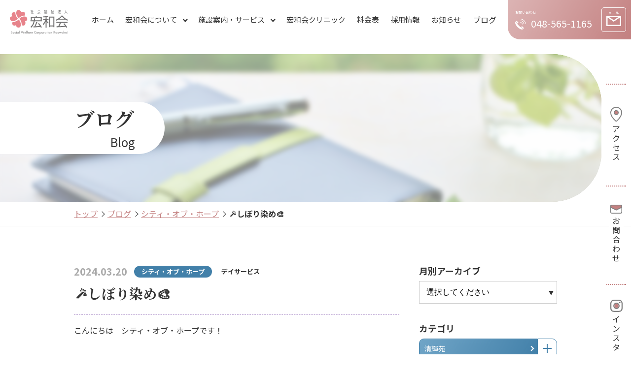

--- FILE ---
content_type: text/html; charset=UTF-8
request_url: https://sw-kouwakai.or.jp/blog/h_cityofhope/day_service/20240320_4637.html
body_size: 48198
content:
<!DOCTYPE html>
<html lang="ja">

<head>
	<title>🪄しぼり染め🎨 | 社会福祉法人宏和会　公式ページ</title>
<meta name='robots' content='max-image-preview:large' />
	<style>img:is([sizes="auto" i], [sizes^="auto," i]) { contain-intrinsic-size: 3000px 1500px }</style>
	<script type="text/javascript">
/* <![CDATA[ */
window._wpemojiSettings = {"baseUrl":"https:\/\/s.w.org\/images\/core\/emoji\/16.0.1\/72x72\/","ext":".png","svgUrl":"https:\/\/s.w.org\/images\/core\/emoji\/16.0.1\/svg\/","svgExt":".svg","source":{"concatemoji":"https:\/\/sw-kouwakai.or.jp\/site\/wp-includes\/js\/wp-emoji-release.min.js?ver=6.8.3"}};
/*! This file is auto-generated */
!function(s,n){var o,i,e;function c(e){try{var t={supportTests:e,timestamp:(new Date).valueOf()};sessionStorage.setItem(o,JSON.stringify(t))}catch(e){}}function p(e,t,n){e.clearRect(0,0,e.canvas.width,e.canvas.height),e.fillText(t,0,0);var t=new Uint32Array(e.getImageData(0,0,e.canvas.width,e.canvas.height).data),a=(e.clearRect(0,0,e.canvas.width,e.canvas.height),e.fillText(n,0,0),new Uint32Array(e.getImageData(0,0,e.canvas.width,e.canvas.height).data));return t.every(function(e,t){return e===a[t]})}function u(e,t){e.clearRect(0,0,e.canvas.width,e.canvas.height),e.fillText(t,0,0);for(var n=e.getImageData(16,16,1,1),a=0;a<n.data.length;a++)if(0!==n.data[a])return!1;return!0}function f(e,t,n,a){switch(t){case"flag":return n(e,"\ud83c\udff3\ufe0f\u200d\u26a7\ufe0f","\ud83c\udff3\ufe0f\u200b\u26a7\ufe0f")?!1:!n(e,"\ud83c\udde8\ud83c\uddf6","\ud83c\udde8\u200b\ud83c\uddf6")&&!n(e,"\ud83c\udff4\udb40\udc67\udb40\udc62\udb40\udc65\udb40\udc6e\udb40\udc67\udb40\udc7f","\ud83c\udff4\u200b\udb40\udc67\u200b\udb40\udc62\u200b\udb40\udc65\u200b\udb40\udc6e\u200b\udb40\udc67\u200b\udb40\udc7f");case"emoji":return!a(e,"\ud83e\udedf")}return!1}function g(e,t,n,a){var r="undefined"!=typeof WorkerGlobalScope&&self instanceof WorkerGlobalScope?new OffscreenCanvas(300,150):s.createElement("canvas"),o=r.getContext("2d",{willReadFrequently:!0}),i=(o.textBaseline="top",o.font="600 32px Arial",{});return e.forEach(function(e){i[e]=t(o,e,n,a)}),i}function t(e){var t=s.createElement("script");t.src=e,t.defer=!0,s.head.appendChild(t)}"undefined"!=typeof Promise&&(o="wpEmojiSettingsSupports",i=["flag","emoji"],n.supports={everything:!0,everythingExceptFlag:!0},e=new Promise(function(e){s.addEventListener("DOMContentLoaded",e,{once:!0})}),new Promise(function(t){var n=function(){try{var e=JSON.parse(sessionStorage.getItem(o));if("object"==typeof e&&"number"==typeof e.timestamp&&(new Date).valueOf()<e.timestamp+604800&&"object"==typeof e.supportTests)return e.supportTests}catch(e){}return null}();if(!n){if("undefined"!=typeof Worker&&"undefined"!=typeof OffscreenCanvas&&"undefined"!=typeof URL&&URL.createObjectURL&&"undefined"!=typeof Blob)try{var e="postMessage("+g.toString()+"("+[JSON.stringify(i),f.toString(),p.toString(),u.toString()].join(",")+"));",a=new Blob([e],{type:"text/javascript"}),r=new Worker(URL.createObjectURL(a),{name:"wpTestEmojiSupports"});return void(r.onmessage=function(e){c(n=e.data),r.terminate(),t(n)})}catch(e){}c(n=g(i,f,p,u))}t(n)}).then(function(e){for(var t in e)n.supports[t]=e[t],n.supports.everything=n.supports.everything&&n.supports[t],"flag"!==t&&(n.supports.everythingExceptFlag=n.supports.everythingExceptFlag&&n.supports[t]);n.supports.everythingExceptFlag=n.supports.everythingExceptFlag&&!n.supports.flag,n.DOMReady=!1,n.readyCallback=function(){n.DOMReady=!0}}).then(function(){return e}).then(function(){var e;n.supports.everything||(n.readyCallback(),(e=n.source||{}).concatemoji?t(e.concatemoji):e.wpemoji&&e.twemoji&&(t(e.twemoji),t(e.wpemoji)))}))}((window,document),window._wpemojiSettings);
/* ]]> */
</script>
<style id='wp-emoji-styles-inline-css' type='text/css'>

	img.wp-smiley, img.emoji {
		display: inline !important;
		border: none !important;
		box-shadow: none !important;
		height: 1em !important;
		width: 1em !important;
		margin: 0 0.07em !important;
		vertical-align: -0.1em !important;
		background: none !important;
		padding: 0 !important;
	}
</style>
<link rel='stylesheet' id='wp-block-library-css' href='https://sw-kouwakai.or.jp/site/wp-includes/css/dist/block-library/style.min.css?ver=6.8.3' type='text/css' media='all' />
<style id='classic-theme-styles-inline-css' type='text/css'>
/*! This file is auto-generated */
.wp-block-button__link{color:#fff;background-color:#32373c;border-radius:9999px;box-shadow:none;text-decoration:none;padding:calc(.667em + 2px) calc(1.333em + 2px);font-size:1.125em}.wp-block-file__button{background:#32373c;color:#fff;text-decoration:none}
</style>
<style id='global-styles-inline-css' type='text/css'>
:root{--wp--preset--aspect-ratio--square: 1;--wp--preset--aspect-ratio--4-3: 4/3;--wp--preset--aspect-ratio--3-4: 3/4;--wp--preset--aspect-ratio--3-2: 3/2;--wp--preset--aspect-ratio--2-3: 2/3;--wp--preset--aspect-ratio--16-9: 16/9;--wp--preset--aspect-ratio--9-16: 9/16;--wp--preset--color--black: #000000;--wp--preset--color--cyan-bluish-gray: #abb8c3;--wp--preset--color--white: #ffffff;--wp--preset--color--pale-pink: #f78da7;--wp--preset--color--vivid-red: #cf2e2e;--wp--preset--color--luminous-vivid-orange: #ff6900;--wp--preset--color--luminous-vivid-amber: #fcb900;--wp--preset--color--light-green-cyan: #7bdcb5;--wp--preset--color--vivid-green-cyan: #00d084;--wp--preset--color--pale-cyan-blue: #8ed1fc;--wp--preset--color--vivid-cyan-blue: #0693e3;--wp--preset--color--vivid-purple: #9b51e0;--wp--preset--gradient--vivid-cyan-blue-to-vivid-purple: linear-gradient(135deg,rgba(6,147,227,1) 0%,rgb(155,81,224) 100%);--wp--preset--gradient--light-green-cyan-to-vivid-green-cyan: linear-gradient(135deg,rgb(122,220,180) 0%,rgb(0,208,130) 100%);--wp--preset--gradient--luminous-vivid-amber-to-luminous-vivid-orange: linear-gradient(135deg,rgba(252,185,0,1) 0%,rgba(255,105,0,1) 100%);--wp--preset--gradient--luminous-vivid-orange-to-vivid-red: linear-gradient(135deg,rgba(255,105,0,1) 0%,rgb(207,46,46) 100%);--wp--preset--gradient--very-light-gray-to-cyan-bluish-gray: linear-gradient(135deg,rgb(238,238,238) 0%,rgb(169,184,195) 100%);--wp--preset--gradient--cool-to-warm-spectrum: linear-gradient(135deg,rgb(74,234,220) 0%,rgb(151,120,209) 20%,rgb(207,42,186) 40%,rgb(238,44,130) 60%,rgb(251,105,98) 80%,rgb(254,248,76) 100%);--wp--preset--gradient--blush-light-purple: linear-gradient(135deg,rgb(255,206,236) 0%,rgb(152,150,240) 100%);--wp--preset--gradient--blush-bordeaux: linear-gradient(135deg,rgb(254,205,165) 0%,rgb(254,45,45) 50%,rgb(107,0,62) 100%);--wp--preset--gradient--luminous-dusk: linear-gradient(135deg,rgb(255,203,112) 0%,rgb(199,81,192) 50%,rgb(65,88,208) 100%);--wp--preset--gradient--pale-ocean: linear-gradient(135deg,rgb(255,245,203) 0%,rgb(182,227,212) 50%,rgb(51,167,181) 100%);--wp--preset--gradient--electric-grass: linear-gradient(135deg,rgb(202,248,128) 0%,rgb(113,206,126) 100%);--wp--preset--gradient--midnight: linear-gradient(135deg,rgb(2,3,129) 0%,rgb(40,116,252) 100%);--wp--preset--font-size--small: 13px;--wp--preset--font-size--medium: 20px;--wp--preset--font-size--large: 36px;--wp--preset--font-size--x-large: 42px;--wp--preset--spacing--20: 0.44rem;--wp--preset--spacing--30: 0.67rem;--wp--preset--spacing--40: 1rem;--wp--preset--spacing--50: 1.5rem;--wp--preset--spacing--60: 2.25rem;--wp--preset--spacing--70: 3.38rem;--wp--preset--spacing--80: 5.06rem;--wp--preset--shadow--natural: 6px 6px 9px rgba(0, 0, 0, 0.2);--wp--preset--shadow--deep: 12px 12px 50px rgba(0, 0, 0, 0.4);--wp--preset--shadow--sharp: 6px 6px 0px rgba(0, 0, 0, 0.2);--wp--preset--shadow--outlined: 6px 6px 0px -3px rgba(255, 255, 255, 1), 6px 6px rgba(0, 0, 0, 1);--wp--preset--shadow--crisp: 6px 6px 0px rgba(0, 0, 0, 1);}:where(.is-layout-flex){gap: 0.5em;}:where(.is-layout-grid){gap: 0.5em;}body .is-layout-flex{display: flex;}.is-layout-flex{flex-wrap: wrap;align-items: center;}.is-layout-flex > :is(*, div){margin: 0;}body .is-layout-grid{display: grid;}.is-layout-grid > :is(*, div){margin: 0;}:where(.wp-block-columns.is-layout-flex){gap: 2em;}:where(.wp-block-columns.is-layout-grid){gap: 2em;}:where(.wp-block-post-template.is-layout-flex){gap: 1.25em;}:where(.wp-block-post-template.is-layout-grid){gap: 1.25em;}.has-black-color{color: var(--wp--preset--color--black) !important;}.has-cyan-bluish-gray-color{color: var(--wp--preset--color--cyan-bluish-gray) !important;}.has-white-color{color: var(--wp--preset--color--white) !important;}.has-pale-pink-color{color: var(--wp--preset--color--pale-pink) !important;}.has-vivid-red-color{color: var(--wp--preset--color--vivid-red) !important;}.has-luminous-vivid-orange-color{color: var(--wp--preset--color--luminous-vivid-orange) !important;}.has-luminous-vivid-amber-color{color: var(--wp--preset--color--luminous-vivid-amber) !important;}.has-light-green-cyan-color{color: var(--wp--preset--color--light-green-cyan) !important;}.has-vivid-green-cyan-color{color: var(--wp--preset--color--vivid-green-cyan) !important;}.has-pale-cyan-blue-color{color: var(--wp--preset--color--pale-cyan-blue) !important;}.has-vivid-cyan-blue-color{color: var(--wp--preset--color--vivid-cyan-blue) !important;}.has-vivid-purple-color{color: var(--wp--preset--color--vivid-purple) !important;}.has-black-background-color{background-color: var(--wp--preset--color--black) !important;}.has-cyan-bluish-gray-background-color{background-color: var(--wp--preset--color--cyan-bluish-gray) !important;}.has-white-background-color{background-color: var(--wp--preset--color--white) !important;}.has-pale-pink-background-color{background-color: var(--wp--preset--color--pale-pink) !important;}.has-vivid-red-background-color{background-color: var(--wp--preset--color--vivid-red) !important;}.has-luminous-vivid-orange-background-color{background-color: var(--wp--preset--color--luminous-vivid-orange) !important;}.has-luminous-vivid-amber-background-color{background-color: var(--wp--preset--color--luminous-vivid-amber) !important;}.has-light-green-cyan-background-color{background-color: var(--wp--preset--color--light-green-cyan) !important;}.has-vivid-green-cyan-background-color{background-color: var(--wp--preset--color--vivid-green-cyan) !important;}.has-pale-cyan-blue-background-color{background-color: var(--wp--preset--color--pale-cyan-blue) !important;}.has-vivid-cyan-blue-background-color{background-color: var(--wp--preset--color--vivid-cyan-blue) !important;}.has-vivid-purple-background-color{background-color: var(--wp--preset--color--vivid-purple) !important;}.has-black-border-color{border-color: var(--wp--preset--color--black) !important;}.has-cyan-bluish-gray-border-color{border-color: var(--wp--preset--color--cyan-bluish-gray) !important;}.has-white-border-color{border-color: var(--wp--preset--color--white) !important;}.has-pale-pink-border-color{border-color: var(--wp--preset--color--pale-pink) !important;}.has-vivid-red-border-color{border-color: var(--wp--preset--color--vivid-red) !important;}.has-luminous-vivid-orange-border-color{border-color: var(--wp--preset--color--luminous-vivid-orange) !important;}.has-luminous-vivid-amber-border-color{border-color: var(--wp--preset--color--luminous-vivid-amber) !important;}.has-light-green-cyan-border-color{border-color: var(--wp--preset--color--light-green-cyan) !important;}.has-vivid-green-cyan-border-color{border-color: var(--wp--preset--color--vivid-green-cyan) !important;}.has-pale-cyan-blue-border-color{border-color: var(--wp--preset--color--pale-cyan-blue) !important;}.has-vivid-cyan-blue-border-color{border-color: var(--wp--preset--color--vivid-cyan-blue) !important;}.has-vivid-purple-border-color{border-color: var(--wp--preset--color--vivid-purple) !important;}.has-vivid-cyan-blue-to-vivid-purple-gradient-background{background: var(--wp--preset--gradient--vivid-cyan-blue-to-vivid-purple) !important;}.has-light-green-cyan-to-vivid-green-cyan-gradient-background{background: var(--wp--preset--gradient--light-green-cyan-to-vivid-green-cyan) !important;}.has-luminous-vivid-amber-to-luminous-vivid-orange-gradient-background{background: var(--wp--preset--gradient--luminous-vivid-amber-to-luminous-vivid-orange) !important;}.has-luminous-vivid-orange-to-vivid-red-gradient-background{background: var(--wp--preset--gradient--luminous-vivid-orange-to-vivid-red) !important;}.has-very-light-gray-to-cyan-bluish-gray-gradient-background{background: var(--wp--preset--gradient--very-light-gray-to-cyan-bluish-gray) !important;}.has-cool-to-warm-spectrum-gradient-background{background: var(--wp--preset--gradient--cool-to-warm-spectrum) !important;}.has-blush-light-purple-gradient-background{background: var(--wp--preset--gradient--blush-light-purple) !important;}.has-blush-bordeaux-gradient-background{background: var(--wp--preset--gradient--blush-bordeaux) !important;}.has-luminous-dusk-gradient-background{background: var(--wp--preset--gradient--luminous-dusk) !important;}.has-pale-ocean-gradient-background{background: var(--wp--preset--gradient--pale-ocean) !important;}.has-electric-grass-gradient-background{background: var(--wp--preset--gradient--electric-grass) !important;}.has-midnight-gradient-background{background: var(--wp--preset--gradient--midnight) !important;}.has-small-font-size{font-size: var(--wp--preset--font-size--small) !important;}.has-medium-font-size{font-size: var(--wp--preset--font-size--medium) !important;}.has-large-font-size{font-size: var(--wp--preset--font-size--large) !important;}.has-x-large-font-size{font-size: var(--wp--preset--font-size--x-large) !important;}
:where(.wp-block-post-template.is-layout-flex){gap: 1.25em;}:where(.wp-block-post-template.is-layout-grid){gap: 1.25em;}
:where(.wp-block-columns.is-layout-flex){gap: 2em;}:where(.wp-block-columns.is-layout-grid){gap: 2em;}
:root :where(.wp-block-pullquote){font-size: 1.5em;line-height: 1.6;}
</style>
<link rel='stylesheet' id='tablepress-default-css' href='https://sw-kouwakai.or.jp/site/wp-content/tablepress-combined.min.css?ver=1' type='text/css' media='all' />
<link rel="https://api.w.org/" href="https://sw-kouwakai.or.jp/wp-json/" /><link rel="alternate" title="JSON" type="application/json" href="https://sw-kouwakai.or.jp/wp-json/wp/v2/posts/4637" /><link rel="EditURI" type="application/rsd+xml" title="RSD" href="https://sw-kouwakai.or.jp/site/xmlrpc.php?rsd" />
<meta name="generator" content="WordPress 6.8.3" />
<link rel="canonical" href="https://sw-kouwakai.or.jp/blog/h_cityofhope/day_service/20240320_4637.html" />
<link rel='shortlink' href='https://sw-kouwakai.or.jp/?p=4637' />
<link rel="alternate" title="oEmbed (JSON)" type="application/json+oembed" href="https://sw-kouwakai.or.jp/wp-json/oembed/1.0/embed?url=https%3A%2F%2Fsw-kouwakai.or.jp%2Fblog%2Fh_cityofhope%2Fday_service%2F20240320_4637.html" />
<link rel="alternate" title="oEmbed (XML)" type="text/xml+oembed" href="https://sw-kouwakai.or.jp/wp-json/oembed/1.0/embed?url=https%3A%2F%2Fsw-kouwakai.or.jp%2Fblog%2Fh_cityofhope%2Fday_service%2F20240320_4637.html&#038;format=xml" />
	<meta charset="UTF-8">
	<meta name="description" content="">
	<meta name="keywords" content="">
	<meta name="format-detection" content="telephone=no">
	<meta name="viewport" content="width=device-width, user-scalable=no, initial-scale=1.0, maximum-scale=1">
	<link rel="stylesheet" href="https://sw-kouwakai.or.jp/site/wp-content/themes/kouwakai/css/libs/slick.css" media="all">
	<link rel="stylesheet" href="https://sw-kouwakai.or.jp/site/wp-content/themes/kouwakai/style.css" media="all">
			<link rel="stylesheet" href="https://sw-kouwakai.or.jp/site/wp-content/themes/kouwakai/css/lower.css" media="all">
		<link rel="shortcut icon" href="https://sw-kouwakai.or.jp/site/wp-content/themes/kouwakai/favicon.ico">
	<link rel="apple-touch-icon" href="https://sw-kouwakai.or.jp/site/wp-content/themes/kouwakai/img/favicon/apple-touch-icon.png">
	<link rel="icon" type="image/png" href="https://sw-kouwakai.or.jp/site/wp-content/themes/kouwakai/img/favicon/android-chrome-256x256.png">
	<script src="https://ajax.googleapis.com/ajax/libs/jquery/1.12.4/jquery.min.js"></script>

	<!-- Global site tag (gtag.js) - Google Analytics -->
	<script async src="https://www.googletagmanager.com/gtag/js?id=G-751JQSZP5G"></script>
	<script>
		window.dataLayer = window.dataLayer || [];

		function gtag() {
			dataLayer.push(arguments);
		}
		gtag('js', new Date());
		gtag('config', 'G-751JQSZP5G');
	</script>

	<!-- Google tag (gtag.js) -->
	<script async src="https://www.googletagmanager.com/gtag/js?id=G-SV7W0E8QJG"></script>
	<script>
		window.dataLayer = window.dataLayer || [];

		function gtag() {
			dataLayer.push(arguments);
		}
		gtag('js', new Date());
		gtag('config', 'G-SV7W0E8QJG');
	</script>
</head>

<body class="4637">
	<header class="toppage">
		<h1><a href="https://sw-kouwakai.or.jp/"><img src="https://sw-kouwakai.or.jp/site/wp-content/themes/kouwakai/img/logo.svg" alt="社会福祉法人宏和会"></a></h1>
		<nav id="navi">
			<a href="https://sw-kouwakai.or.jp/" class="sp"><img src="https://sw-kouwakai.or.jp/site/wp-content/themes/kouwakai/img/logo.svg" alt="社会福祉法人宏和会"></a>
			<div class="top_navi">
				<ul>
					<li>
						<a href="https://sw-kouwakai.or.jp/" class="tn_link"><span>ホーム</span></a>
					</li>
					<li>
						<a href="https://sw-kouwakai.or.jp/about/" class="tn_link arrow_d"><span>宏和会について</span></a>
						<ul class="dropdown bg1">
							<li><a href="https://sw-kouwakai.or.jp/about/greeting/" class="arrow">ごあいさつ</a></li>
							<li><a href="https://sw-kouwakai.or.jp/about/principle/" class="arrow">理念・基本方針</a></li>
							<li><a href="https://sw-kouwakai.or.jp/about/features/" class="arrow">宏和会5つの特徴</a></li>
							<li><a href="https://sw-kouwakai.or.jp/about/business/" class="arrow">宏和会の事業内容</a></li>
						</ul>
					</li>
					<li class="c_service">
						<a href="https://sw-kouwakai.or.jp/service/" class="tn_link arrow_d"><span>施設案内・サービス</span></a>
						<ul class="dropdown bg2">
							<li><a href="https://sw-kouwakai.or.jp/service/seikien/" class="arrow">清輝苑</a></li>
							<li><a href="https://sw-kouwakai.or.jp/service/cityofhope/" class="arrow">シティ・オブ・ホープ</a></li>
							<li><a href="https://sw-kouwakai.or.jp/service/hanyu_supportcenter/" class="arrow">羽生市東部地域包括支援センター</a></li>
							<li><a href="https://sw-kouwakai.or.jp/service/reiseseikien/" class="arrow">ライゼ清輝苑</a></li>
							<li><a href="https://sw-kouwakai.or.jp/service/kazoseikien/" class="arrow">加須清輝苑</a></li>
							<li><a href="https://sw-kouwakai.or.jp/service/kouwakaiclinic/" class="arrow">宏和会クリニック</a></li>
							<li><a href="https://sw-kouwakai.or.jp/service/kazo_consultationcenter/" class="arrow">加須市北川辺高齢者相談センター</a></li>
						</ul>
					</li>
					<li class="c_service"><a href="https://sw-kouwakai.or.jp/service/kouwakaiclinic/" class="tn_link"><span>宏和会クリニック</span></a></li>
					<li class="nav-item"><a href="https://sw-kouwakai.or.jp/price/" class="tn_link"><span>料金表</span></a></li>
					<li class="nav-item c_recruit"><a href="https://sw-kouwakai.or.jp/recruitsite/" target="_blank" class="tn_link"><span>採用情報</span></a></li>
					<li class="nav-item c_news"><a href="https://sw-kouwakai.or.jp/news/" class="tn_link"><span>お知らせ</span></a></li>
					<li class="c_blog"><a href="https://sw-kouwakai.or.jp/blog/"><span class="tn_link">ブログ</span></a></li>
					<li class="tn_contact">
						<div class="tn_c_tel">
							<p>お問い合わせ</p>
							<img src="https://sw-kouwakai.or.jp/site/wp-content/themes/kouwakai/img/tel_w.svg" alt="">048-565-1165
						</div>
						<div class="tn_c_mail">
							<a href="https://sw-kouwakai.or.jp/contact/">
								<p>メール</p>
								<img src="https://sw-kouwakai.or.jp/site/wp-content/themes/kouwakai/img/mail_w.svg" alt="">
							</a>
						</div>
					</li>
				</ul>
			</div>
			<div class="side_navi">
				<ul>
					<li class="access"><a href="https://sw-kouwakai.or.jp/access/">アクセス</a></li>
					<li class="contact"><a href="https://sw-kouwakai.or.jp/contact/">お問合わせ</a></li>
					<li class="sns"><a href="https://www.instagram.com/sw_kouwakai/" target="_blank">インスタ</a></li>
				</ul>
			</div>
		</nav>
		<div id="navi_btn">
			<span></span>
			<span></span>
			<span></span>
		</div>
			</header>
<main class="blog page_blog" data-heading="blog">
	<h2>
		<div>
			<div class="inner">
				<span>
					<strong>ブログ</strong>
					<small>Blog</small>
				</span>
			</div>
		</div>
	</h2>
	<div class="breadcrumb">
		<div class="inner">
			<ul>
				<li><a href="https://sw-kouwakai.or.jp/">トップ</a></li>
				<li><a href="https://sw-kouwakai.or.jp/blog/">ブログ</a></li>
					<li><a href="https://sw-kouwakai.or.jp/blog/h_cityofhope/">シティ・オブ・ホープ</a></li>
				<li><span>🪄しぼり染め🎨</span></li>
			</ul>
		</div>
	</div>
	<section>
		<div class="inner">
			<div class="have_side">
				<div class="main_col entry_post">
					<h5>
						<span class="date">2024.03.20</span>
						<span class="category">

													<span class="parent cate_hanyu"><a href="https://sw-kouwakai.or.jp/blog/h_cityofhope">シティ・オブ・ホープ</a></span>
							<span class="child">
								デイサービス							</span>
						</span>
						<p>🪄しぼり染め🎨</p>
					</h5>
					<div class="entry_cnt">
						
<p>こんにちは　シティ・オブ・ホープです！</p>



<div style="height:31px" aria-hidden="true" class="wp-block-spacer"></div>



<p>３月とはいえ、近頃は風の強い日が続いていますね🍃</p>



<p>朝夕はまだ冬の寒さが残っているようですが、皆様お変わりなくお過ごしでしょうか🌤️</p>



<div style="height:51px" aria-hidden="true" class="wp-block-spacer"></div>



<p>今回は、昨年に大好評だった<strong>＂しぼり染め＂</strong>を今年もデイサービスで行いましたので、</p>



<p>ご紹介いたします♪</p>



<div style="height:14px" aria-hidden="true" class="wp-block-spacer"></div>



<h2 class="wp-block-heading">しぼり染めスタート🌟</h2>



<p>半紙やキッチンペーパーを三角形や四角形に折り、角に色水を染み込ませていきます！</p>



<figure class="wp-block-image size-large"><img fetchpriority="high" decoding="async" width="1024" height="768" src="https://sw-kouwakai.or.jp/site/wp-content/uploads/2024/03/IMG_7021-1024x768.jpg" alt="" class="wp-image-4638" srcset="https://sw-kouwakai.or.jp/site/wp-content/uploads/2024/03/IMG_7021-1024x768.jpg 1024w, https://sw-kouwakai.or.jp/site/wp-content/uploads/2024/03/IMG_7021-300x225.jpg 300w, https://sw-kouwakai.or.jp/site/wp-content/uploads/2024/03/IMG_7021-768x576.jpg 768w, https://sw-kouwakai.or.jp/site/wp-content/uploads/2024/03/IMG_7021-1536x1152.jpg 1536w, https://sw-kouwakai.or.jp/site/wp-content/uploads/2024/03/IMG_7021-2048x1536.jpg 2048w" sizes="(max-width: 1024px) 100vw, 1024px" /></figure>



<p><strong>＂何色にしようかね～🤔＂</strong>と悩まれるご利用者様もいれば、</p>



<p><strong>＂私は赤色が好きなの！＂</strong>と気に入られた色で染めているご利用者もいらっしゃいました</p>



<div style="height:44px" aria-hidden="true" class="wp-block-spacer"></div>



<figure class="wp-block-image size-large"><img decoding="async" width="1024" height="768" src="https://sw-kouwakai.or.jp/site/wp-content/uploads/2024/03/IMG_7043-1024x768.jpg" alt="" class="wp-image-4648" srcset="https://sw-kouwakai.or.jp/site/wp-content/uploads/2024/03/IMG_7043-1024x768.jpg 1024w, https://sw-kouwakai.or.jp/site/wp-content/uploads/2024/03/IMG_7043-300x225.jpg 300w, https://sw-kouwakai.or.jp/site/wp-content/uploads/2024/03/IMG_7043-768x576.jpg 768w, https://sw-kouwakai.or.jp/site/wp-content/uploads/2024/03/IMG_7043-1536x1152.jpg 1536w, https://sw-kouwakai.or.jp/site/wp-content/uploads/2024/03/IMG_7043-2048x1536.jpg 2048w" sizes="(max-width: 1024px) 100vw, 1024px" /></figure>



<p>紙の折り方１つで柄が変化するので、</p>



<p><strong>＂もう一枚やってもいいかな？＂</strong>　<strong>＂次は違う折り方でやってみるよ！＂</strong></p>



<p>と工夫されながら楽しまれていました😳</p>



<div style="height:81px" aria-hidden="true" class="wp-block-spacer"></div>



<figure class="wp-block-image size-large"><img decoding="async" width="1024" height="768" src="https://sw-kouwakai.or.jp/site/wp-content/uploads/2024/03/IMG_7024-1024x768.jpg" alt="" class="wp-image-4639" srcset="https://sw-kouwakai.or.jp/site/wp-content/uploads/2024/03/IMG_7024-1024x768.jpg 1024w, https://sw-kouwakai.or.jp/site/wp-content/uploads/2024/03/IMG_7024-300x225.jpg 300w, https://sw-kouwakai.or.jp/site/wp-content/uploads/2024/03/IMG_7024-768x576.jpg 768w, https://sw-kouwakai.or.jp/site/wp-content/uploads/2024/03/IMG_7024-1536x1152.jpg 1536w, https://sw-kouwakai.or.jp/site/wp-content/uploads/2024/03/IMG_7024-2048x1536.jpg 2048w" sizes="(max-width: 1024px) 100vw, 1024px" /></figure>



<p>こちらのご利用者様は<strong>＂似てない色を使った方が、カラフルで綺麗かな😊！＂</strong></p>



<p>とお話しされながら取り組まれています</p>



<p>今回のしぼり染めでは、男性には青色や緑色、女性には赤色やオレンジ色が人気でした🌈</p>



<div style="height:78px" aria-hidden="true" class="wp-block-spacer"></div>



<p>新聞で挟み水気を取り、広げたら完成です💡</p>



<figure class="wp-block-gallery has-nested-images columns-default is-cropped wp-block-gallery-1 is-layout-flex wp-block-gallery-is-layout-flex">
<figure class="wp-block-image size-large"><img decoding="async" width="836" height="1024" data-id="4641" src="https://sw-kouwakai.or.jp/site/wp-content/uploads/2024/03/IMG_7027-836x1024.jpg" alt="" class="wp-image-4641" srcset="https://sw-kouwakai.or.jp/site/wp-content/uploads/2024/03/IMG_7027-836x1024.jpg 836w, https://sw-kouwakai.or.jp/site/wp-content/uploads/2024/03/IMG_7027-245x300.jpg 245w, https://sw-kouwakai.or.jp/site/wp-content/uploads/2024/03/IMG_7027-768x940.jpg 768w, https://sw-kouwakai.or.jp/site/wp-content/uploads/2024/03/IMG_7027-1254x1536.jpg 1254w, https://sw-kouwakai.or.jp/site/wp-content/uploads/2024/03/IMG_7027-1673x2048.jpg 1673w" sizes="(max-width: 836px) 100vw, 836px" /></figure>



<figure class="wp-block-image size-large"><img decoding="async" width="803" height="1024" data-id="4643" src="https://sw-kouwakai.or.jp/site/wp-content/uploads/2024/03/IMG_7036-1-803x1024.jpg" alt="" class="wp-image-4643" srcset="https://sw-kouwakai.or.jp/site/wp-content/uploads/2024/03/IMG_7036-1-803x1024.jpg 803w, https://sw-kouwakai.or.jp/site/wp-content/uploads/2024/03/IMG_7036-1-235x300.jpg 235w, https://sw-kouwakai.or.jp/site/wp-content/uploads/2024/03/IMG_7036-1-768x980.jpg 768w, https://sw-kouwakai.or.jp/site/wp-content/uploads/2024/03/IMG_7036-1-1204x1536.jpg 1204w, https://sw-kouwakai.or.jp/site/wp-content/uploads/2024/03/IMG_7036-1-1605x2048.jpg 1605w, https://sw-kouwakai.or.jp/site/wp-content/uploads/2024/03/IMG_7036-1-scaled.jpg 2006w" sizes="(max-width: 803px) 100vw, 803px" /></figure>
</figure>



<figure class="wp-block-gallery has-nested-images columns-default is-cropped wp-block-gallery-2 is-layout-flex wp-block-gallery-is-layout-flex">
<figure class="wp-block-image size-large"><img decoding="async" width="1024" height="768" data-id="4644" src="https://sw-kouwakai.or.jp/site/wp-content/uploads/2024/03/IMG_7052-1024x768.jpg" alt="" class="wp-image-4644" srcset="https://sw-kouwakai.or.jp/site/wp-content/uploads/2024/03/IMG_7052-1024x768.jpg 1024w, https://sw-kouwakai.or.jp/site/wp-content/uploads/2024/03/IMG_7052-300x225.jpg 300w, https://sw-kouwakai.or.jp/site/wp-content/uploads/2024/03/IMG_7052-768x576.jpg 768w, https://sw-kouwakai.or.jp/site/wp-content/uploads/2024/03/IMG_7052-1536x1152.jpg 1536w, https://sw-kouwakai.or.jp/site/wp-content/uploads/2024/03/IMG_7052-2048x1536.jpg 2048w" sizes="(max-width: 1024px) 100vw, 1024px" /></figure>



<figure class="wp-block-image size-large"><img decoding="async" width="1024" height="768" data-id="4645" src="https://sw-kouwakai.or.jp/site/wp-content/uploads/2024/03/IMG_7054-1024x768.jpg" alt="" class="wp-image-4645" srcset="https://sw-kouwakai.or.jp/site/wp-content/uploads/2024/03/IMG_7054-1024x768.jpg 1024w, https://sw-kouwakai.or.jp/site/wp-content/uploads/2024/03/IMG_7054-300x225.jpg 300w, https://sw-kouwakai.or.jp/site/wp-content/uploads/2024/03/IMG_7054-768x576.jpg 768w, https://sw-kouwakai.or.jp/site/wp-content/uploads/2024/03/IMG_7054-1536x1152.jpg 1536w, https://sw-kouwakai.or.jp/site/wp-content/uploads/2024/03/IMG_7054-2048x1536.jpg 2048w" sizes="(max-width: 1024px) 100vw, 1024px" /></figure>
</figure>



<figure class="wp-block-gallery has-nested-images columns-default is-cropped wp-block-gallery-3 is-layout-flex wp-block-gallery-is-layout-flex">
<figure class="wp-block-image size-large"><img decoding="async" width="1024" height="768" data-id="4646" src="https://sw-kouwakai.or.jp/site/wp-content/uploads/2024/03/IMG_7046-1024x768.jpg" alt="" class="wp-image-4646" srcset="https://sw-kouwakai.or.jp/site/wp-content/uploads/2024/03/IMG_7046-1024x768.jpg 1024w, https://sw-kouwakai.or.jp/site/wp-content/uploads/2024/03/IMG_7046-300x225.jpg 300w, https://sw-kouwakai.or.jp/site/wp-content/uploads/2024/03/IMG_7046-768x576.jpg 768w, https://sw-kouwakai.or.jp/site/wp-content/uploads/2024/03/IMG_7046-1536x1152.jpg 1536w, https://sw-kouwakai.or.jp/site/wp-content/uploads/2024/03/IMG_7046-2048x1536.jpg 2048w" sizes="(max-width: 1024px) 100vw, 1024px" /></figure>



<figure class="wp-block-image size-large"><img decoding="async" width="1024" height="779" data-id="4647" src="https://sw-kouwakai.or.jp/site/wp-content/uploads/2024/03/IMG_7048-1024x779.jpg" alt="" class="wp-image-4647" srcset="https://sw-kouwakai.or.jp/site/wp-content/uploads/2024/03/IMG_7048-1024x779.jpg 1024w, https://sw-kouwakai.or.jp/site/wp-content/uploads/2024/03/IMG_7048-300x228.jpg 300w, https://sw-kouwakai.or.jp/site/wp-content/uploads/2024/03/IMG_7048-768x584.jpg 768w, https://sw-kouwakai.or.jp/site/wp-content/uploads/2024/03/IMG_7048-1536x1168.jpg 1536w, https://sw-kouwakai.or.jp/site/wp-content/uploads/2024/03/IMG_7048-2048x1557.jpg 2048w" sizes="(max-width: 1024px) 100vw, 1024px" /></figure>
</figure>



<p>鮮やかで様々な柄のしぼり染めが出来上がりました✨</p>



<p>世界に一つだけのしぼり染めに皆様も</p>



<p><strong>＂綺麗にできたわ～😉＂</strong></p>



<p><strong>＂可愛らしくできて嬉しいよ！＂</strong>と大変喜んでくださいました💕</p>



<p>完成したしぼり染めは、お持ち帰り頂いたり、作品作りに活用いたしますのでお楽しみに！</p>



<div style="height:100px" aria-hidden="true" class="wp-block-spacer"></div>



<p>最後までお読みいただきありがとうございます♪</p>



<p>花冷えが続く時期ですので、体調にはお気を付けてお過ごしください🌼</p>
					</div>
					<div class="page_navi">
						<p><a href="https://sw-kouwakai.or.jp/blog/k_rizeseikien/sen_home/20240315_4625.html" rel="prev">前の記事へ</a></p>
						<p><a href="https://sw-kouwakai.or.jp/blog/h_seikien/day_service/20240327_4654.html" rel="next">次の記事へ</a></p>
					</div>
				</div>

								<div class="side_col">
					<div>
						<h5>月別アーカイブ</h5>
						<div class="select">
							<select name="archive-dropdown" id="" onChange='document.location.href=this.options[this.selectedIndex].value;'>
								<option value="">選択してください</option>
									<option value='https://sw-kouwakai.or.jp/blog/2025/10'> 2025年10月 &nbsp;(5)</option>
	<option value='https://sw-kouwakai.or.jp/blog/2025/09'> 2025年9月 &nbsp;(4)</option>
	<option value='https://sw-kouwakai.or.jp/blog/2025/08'> 2025年8月 &nbsp;(3)</option>
	<option value='https://sw-kouwakai.or.jp/blog/2025/07'> 2025年7月 &nbsp;(3)</option>
	<option value='https://sw-kouwakai.or.jp/blog/2025/06'> 2025年6月 &nbsp;(6)</option>
	<option value='https://sw-kouwakai.or.jp/blog/2025/05'> 2025年5月 &nbsp;(6)</option>
	<option value='https://sw-kouwakai.or.jp/blog/2025/04'> 2025年4月 &nbsp;(6)</option>
	<option value='https://sw-kouwakai.or.jp/blog/2025/03'> 2025年3月 &nbsp;(6)</option>
	<option value='https://sw-kouwakai.or.jp/blog/2025/02'> 2025年2月 &nbsp;(5)</option>
	<option value='https://sw-kouwakai.or.jp/blog/2025/01'> 2025年1月 &nbsp;(7)</option>
	<option value='https://sw-kouwakai.or.jp/blog/2024/12'> 2024年12月 &nbsp;(7)</option>
	<option value='https://sw-kouwakai.or.jp/blog/2024/11'> 2024年11月 &nbsp;(8)</option>
	<option value='https://sw-kouwakai.or.jp/blog/2024/10'> 2024年10月 &nbsp;(9)</option>
	<option value='https://sw-kouwakai.or.jp/blog/2024/09'> 2024年9月 &nbsp;(6)</option>
	<option value='https://sw-kouwakai.or.jp/blog/2024/08'> 2024年8月 &nbsp;(9)</option>
	<option value='https://sw-kouwakai.or.jp/blog/2024/07'> 2024年7月 &nbsp;(8)</option>
	<option value='https://sw-kouwakai.or.jp/blog/2024/06'> 2024年6月 &nbsp;(8)</option>
	<option value='https://sw-kouwakai.or.jp/blog/2024/05'> 2024年5月 &nbsp;(10)</option>
	<option value='https://sw-kouwakai.or.jp/blog/2024/04'> 2024年4月 &nbsp;(7)</option>
	<option value='https://sw-kouwakai.or.jp/blog/2024/03'> 2024年3月 &nbsp;(7)</option>
	<option value='https://sw-kouwakai.or.jp/blog/2024/02'> 2024年2月 &nbsp;(7)</option>
	<option value='https://sw-kouwakai.or.jp/blog/2024/01'> 2024年1月 &nbsp;(9)</option>
	<option value='https://sw-kouwakai.or.jp/blog/2023/12'> 2023年12月 &nbsp;(9)</option>
	<option value='https://sw-kouwakai.or.jp/blog/2023/11'> 2023年11月 &nbsp;(9)</option>
	<option value='https://sw-kouwakai.or.jp/blog/2023/10'> 2023年10月 &nbsp;(8)</option>
	<option value='https://sw-kouwakai.or.jp/blog/2023/09'> 2023年9月 &nbsp;(9)</option>
	<option value='https://sw-kouwakai.or.jp/blog/2023/08'> 2023年8月 &nbsp;(8)</option>
	<option value='https://sw-kouwakai.or.jp/blog/2023/07'> 2023年7月 &nbsp;(8)</option>
	<option value='https://sw-kouwakai.or.jp/blog/2023/06'> 2023年6月 &nbsp;(10)</option>
	<option value='https://sw-kouwakai.or.jp/blog/2023/05'> 2023年5月 &nbsp;(10)</option>
	<option value='https://sw-kouwakai.or.jp/blog/2023/04'> 2023年4月 &nbsp;(8)</option>
	<option value='https://sw-kouwakai.or.jp/blog/2023/03'> 2023年3月 &nbsp;(10)</option>
	<option value='https://sw-kouwakai.or.jp/blog/2023/02'> 2023年2月 &nbsp;(8)</option>
	<option value='https://sw-kouwakai.or.jp/blog/2023/01'> 2023年1月 &nbsp;(7)</option>
	<option value='https://sw-kouwakai.or.jp/blog/2022/12'> 2022年12月 &nbsp;(10)</option>
	<option value='https://sw-kouwakai.or.jp/blog/2022/11'> 2022年11月 &nbsp;(9)</option>
	<option value='https://sw-kouwakai.or.jp/blog/2022/10'> 2022年10月 &nbsp;(8)</option>
	<option value='https://sw-kouwakai.or.jp/blog/2022/09'> 2022年9月 &nbsp;(9)</option>
	<option value='https://sw-kouwakai.or.jp/blog/2022/08'> 2022年8月 &nbsp;(10)</option>
	<option value='https://sw-kouwakai.or.jp/blog/2022/07'> 2022年7月 &nbsp;(9)</option>
	<option value='https://sw-kouwakai.or.jp/blog/2022/06'> 2022年6月 &nbsp;(8)</option>
	<option value='https://sw-kouwakai.or.jp/blog/2022/05'> 2022年5月 &nbsp;(10)</option>
	<option value='https://sw-kouwakai.or.jp/blog/2022/04'> 2022年4月 &nbsp;(11)</option>
							</select>
						</div>
					</div>

					<div>
						<h5>カテゴリ</h5>

						<ul class="category_list">
							<li class="cate_hanyu">
								<a href="https://sw-kouwakai.or.jp/blog/h_seikien/" class="btn btn_s">
									<span class="name">清輝苑</span>
								</a>
								<span class="accordion_btn"></span>
								<ul class="child">
									<li>
										<a href="https://sw-kouwakai.or.jp/blog/h_seikien/sen_home/">特別養護老人ホーム</a>
									</li>
									<li>
										<a href="https://sw-kouwakai.or.jp/blog/h_seikien/short_stay/">ショートステイ</a>
									</li>
									<li>
										<a href="https://sw-kouwakai.or.jp/blog/h_seikien/day_service/">デイサービス</a>
									</li>
									<li>
										<a href="https://sw-kouwakai.or.jp/blog/h_seikien/staff_interview/">職員インタビュー</a>
									</li>
									<li>
										<a href="https://sw-kouwakai.or.jp/blog/h_seikien/support_center/">地域包括支援センター</a>
									</li>
								</ul>
							</li>
							<li class="cate_hanyu">
								<a href="https://sw-kouwakai.or.jp/blog/h_cityofhope/" class="btn btn_s">
									<span class="name">シティ・オブ・ホープ</span>
								</a>
								<span class="accordion_btn"></span>
								<ul class="child">
									<li>
										<a href="https://sw-kouwakai.or.jp/blog/h_cityofhope/care_house/">ケアハウス</a>
									</li>
									<li>
										<a href="https://sw-kouwakai.or.jp/blog/h_cityofhope/short_stay/">ショートステイ</a>
									</li>
									<li>
										<a href="https://sw-kouwakai.or.jp/blog/h_cityofhope/day_service/">デイサービス</a>
									</li>
									<li>
										<a href="https://sw-kouwakai.or.jp/blog/h_cityofhope/staff_interview/">職員インタビュー</a>
									</li>
								</ul>
							</li>
							<li class="cate_hanyu">
								<a href="https://sw-kouwakai.or.jp/blog/h_shiencenter/" class="btn btn_s">
									<span class="name">羽生市東部地域包括支援センター</span>
								</a>
								<span class="accordion_btn"></span>
							<!-- <ul class="child">
									<li>
										<a href="https://sw-kouwakai.or.jp/blog/h_shiencenter/support_center/">地域包括支援センター</a>
									</li>
									<li>
										<a href="https://sw-kouwakai.or.jp/blog/h_shiencenter/short_stay/">地域紹介</a>
									</li>
									<li>
										<a href="https://sw-kouwakai.or.jp/blog/h_shiencenter/staff_interview/">ブロンズ会議</a>
									</li>
									<li>
										<a href="https://sw-kouwakai.or.jp/blog/h_shiencenter/day_service/">デイサービス</a>
									</li>
								</ul> -->
							</li>							
							<li class="cate_kazo">
								<a href="https://sw-kouwakai.or.jp/blog/k_kazoseikien/" class="btn btn_s">
									<span class="name">加須清輝苑</span>
								</a>
								<span class="accordion_btn"></span>
								<ul class="child">
									<li>
										<a href="https://sw-kouwakai.or.jp/blog/k_kazoseikien/sen_home/">特別養護老人ホーム</a>
									</li>
									<li>
										<a href="https://sw-kouwakai.or.jp/blog/k_kazoseikien/short_stay/">ショートステイ</a>
									</li>
									<li>
										<a href="https://sw-kouwakai.or.jp/blog/k_kazoseikien/staff_interview/">職員インタビュー</a>
									</li>
									<li>
										<a href="https://sw-kouwakai.or.jp/blog/k_kazoseikien/support_center/">地域包括支援センター</a>
									</li>
								</ul>
							</li>
							<li class="cate_kazo">
								<a href="https://sw-kouwakai.or.jp/blog/k_rizeseikien/" class="btn btn_s">
									<span class="name">ライゼ清輝苑</span>
								</a>
								<span class="accordion_btn"></span>
								<ul class="child">
									<li>
										<a href="https://sw-kouwakai.or.jp/blog/k_rizeseikien/sen_home/">特別養護老人ホーム</a>
									</li>
									<li>
										<a href="https://sw-kouwakai.or.jp/blog/k_rizeseikien/short_stay/">ショートステイ</a>
									</li>
									<li>
										<a href="https://sw-kouwakai.or.jp/blog/k_rizeseikien/day_service/">デイサービス</a>
									</li>
									<li>
										<a href="https://sw-kouwakai.or.jp/blog/k_rizeseikien/staff_interview/">職員インタビュー</a>
									</li>
								</ul>
							</li>
							<li class="cate_kazo">
								<a href="https://sw-kouwakai.or.jp/blog/k_kazosoudancenter/" class="btn btn_s">
									<span class="name">加須市北川辺高齢者相談センター</span>
								</a>
								<span class="accordion_btn"></span>
								<ul class="child">
									<li>
										<a href="https://sw-kouwakai.or.jp/blog/k_kazosoudancenter/region/">地域紹介</a>
									</li>
									<li>
										<a href="https://sw-kouwakai.or.jp/blog/k_kazosoudancenter/bronze/">ブロンズ会議</a>
									</li>
									<li>
										<a href="https://sw-kouwakai.or.jp/blog/k_kazosoudancenter/support_center/">地域包括支援センター</a>
									</li>
								</ul>
							</li>
							<li class="cate_kouwakai">
								<a href="https://sw-kouwakai.or.jp/blog/" class="btn btn_s">
									<span class="name">宏和会</span>
								</a>
								<span class="accordion_btn"></span>
								<ul class="child">
									<li>
										<a href="https://sw-kouwakai.or.jp/blog/category/sen_home/">特別養護老人ホーム</a>
									</li>
									<li>
										<a href="https://sw-kouwakai.or.jp/blog/category/short_stay/">ショートステイ</a>
									</li>
									<li>
										<a href="https://sw-kouwakai.or.jp/blog/category/day_service/">デイサービス</a>
									</li>
									<li>
										<a href="https://sw-kouwakai.or.jp/blog/category/staff_interview/">職員インタビュー</a>
									</li>
									<li>
										<a href="https://sw-kouwakai.or.jp/blog/category/support_center/">地域包括支援センター</a>
									</li>
								</ul>
							</li>
						</ul>
					</div>

					<div>
						<h5>タグ</h5>
						<ul class="tag_list">
							<li>
								<a href="https://sw-kouwakai.or.jp/blog/category/sen_home/">特別養護老人ホーム</a>
							</li>
							<li>
								<a href="https://sw-kouwakai.or.jp/blog/category/short_stay/">ショートステイ</a>
							</li>
							<li>
								<a href="https://sw-kouwakai.or.jp/blog/category/day_service/">デイサービス</a>
							</li>
							<li>
								<a href="https://sw-kouwakai.or.jp/blog/category/care_house/">ケアハウス</a>
							</li>
							<li>
								<a href="https://sw-kouwakai.or.jp/blog/category/staff_interview/">職員インタビュー</a>
							</li>
						</ul>
					</div>
				</div>
			</div>
		</div>
	</section>
</main>

<footer>
	<section class="sns">
		<ul>
			<!-- <li><a href="#" class="twitter" target="_blank"><span>宏和会公式 Twitter</span></a></li> -->
			<li><a href="https://www.instagram.com/sw_kouwakai/" class="instagram" target="_blank"><span>宏和会公式 Instagram</span></a></li>
			<!-- <li><a href="#" class="facebook" target="_blank"><span>宏和会公式 Facebook</span></a></li> -->
		</ul>
	</section>
	<section class="f_navi_1">
		<div class="inner">
			<div>
				<div class="logo_wrap">
					<a href="https://sw-kouwakai.or.jp/"><img src="https://sw-kouwakai.or.jp/site/wp-content/themes/kouwakai/img/logo.svg" alt="社会福祉法人宏和会"></a>

					<div class="address">
						<p>
							【代表】<br>
							〒348-0006<br>
							埼玉県羽生市大字下村君1169<br>
							TEL：<span class="tel_link">048-565-1165</span><br>
							FAX：048-565-3949
						</p>
					</div>
				</div>
				<div class="list_wrap">
					<ul>
						<li>
							<a href="https://sw-kouwakai.or.jp/about/">宏和会について</a>
							<ul>
								<li><a href="https://sw-kouwakai.or.jp/about/greeting/">ごあいさつ</a></li>
								<li><a href="https://sw-kouwakai.or.jp/about/principle/">理念・基本方針</a></li>
								<li><a href="https://sw-kouwakai.or.jp/about/features/">宏和会5つの特徴</a></li>
								<li><a href="https://sw-kouwakai.or.jp/about/business/">宏和会の事業内容</a></li>
							</ul>
						</li>
					</ul>
					<ul>
						<li>
							<a href="https://sw-kouwakai.or.jp/service/">施設案内・サービス</a>
							<ul>
								<li><a href="https://sw-kouwakai.or.jp/service/seikien/">清輝苑</a></li>
								<li><a href="https://sw-kouwakai.or.jp/service/cityofhope/">シティ・オブ・ホープ</a></li>
								<li><a href="https://sw-kouwakai.or.jp/service/hanyu_supportcenter/">羽生市東部地域包括支援センター</a></li>
								<li><a href="https://sw-kouwakai.or.jp/service/reiseseikien/">ライゼ清輝苑</a></li>
								<li><a href="https://sw-kouwakai.or.jp/service/kazoseikien/">加須清輝苑</a></li>
								<li><a href="https://sw-kouwakai.or.jp/service/kouwakaiclinic/">宏和会クリニック</a></li>
								<li><a href="https://sw-kouwakai.or.jp/service/kazo_consultationcenter/">加須市北川辺高齢者相談センター</a></li>
							</ul>
						</li>
					</ul>
					<ul>
						<li><a href="https://sw-kouwakai.or.jp/recruitsite/" target="_blank">採用情報</a></li>
						<li><a href="https://sw-kouwakai.or.jp/news/">お知らせ</a></li>
						<li><a href="https://sw-kouwakai.or.jp/blog/">ブログ</a></li>
						<li class="mt_20"><a href="https://sw-kouwakai.or.jp/access/">アクセスマップ</a></li>
						<li>
							<a href="https://sw-kouwakai.or.jp/contact/">お問合わせ</a>
							<!-- <ul>
								<li><a href="/contact/general_inquiry/">お問合わせ・資料請求</a></li>
								<li><a href="/contact/consultation_inquiry/">入居相談・見学申込</a></li>
								<li><a href="/recruit/contact/">採用サイト</a></li>
							</ul> -->
						</li>
						<li><a href="https://sw-kouwakai.or.jp/magazine/">広報紙</a></li>
					</ul>
				</div>
			</div>
		</div>
	</section>
	<section class="f_navi_2">
		<div class="navi_wrap">
			<ul>
				<li><a href="https://sw-kouwakai.or.jp/summary/">法人概要</a></li>
				<li><a href="https://sw-kouwakai.or.jp/disclosure/">情報公開</a></li>
			</ul>
			<ul>
				<li><a href="https://sw-kouwakai.or.jp/privacy/">個人情報保護方針</a></li>
				<!-- <li><a href="development/">女性活躍推進法・次世代育成支援対策推進法</a></li> -->
			</ul>
		</div>
		<p id="copyright">©<span></span> 社会福祉法人 宏和会 All Rights Reserved.</p>
	</section>
	<p id="page_top"></p>
</footer>
	<script src="https://sw-kouwakai.or.jp/site/wp-content/themes/kouwakai/js/libs/ofi.js"></script>
	<script src="https://sw-kouwakai.or.jp/site/wp-content/themes/kouwakai/js/navigation.js"></script>
	<script>
		// h2画像用
		var path = "https://sw-kouwakai.or.jp/site/wp-content/themes/kouwakai";
	</script>
	<script src="https://sw-kouwakai.or.jp/site/wp-content/themes/kouwakai/js/common.js"></script>


<script type="speculationrules">
{"prefetch":[{"source":"document","where":{"and":[{"href_matches":"\/*"},{"not":{"href_matches":["\/site\/wp-*.php","\/site\/wp-admin\/*","\/site\/wp-content\/uploads\/*","\/site\/wp-content\/*","\/site\/wp-content\/plugins\/*","\/site\/wp-content\/themes\/kouwakai\/*","\/*\\?(.+)"]}},{"not":{"selector_matches":"a[rel~=\"nofollow\"]"}},{"not":{"selector_matches":".no-prefetch, .no-prefetch a"}}]},"eagerness":"conservative"}]}
</script>
<style id='core-block-supports-inline-css' type='text/css'>
.wp-block-gallery.wp-block-gallery-1{--wp--style--unstable-gallery-gap:var( --wp--style--gallery-gap-default, var( --gallery-block--gutter-size, var( --wp--style--block-gap, 0.5em ) ) );gap:var( --wp--style--gallery-gap-default, var( --gallery-block--gutter-size, var( --wp--style--block-gap, 0.5em ) ) );}.wp-block-gallery.wp-block-gallery-2{--wp--style--unstable-gallery-gap:var( --wp--style--gallery-gap-default, var( --gallery-block--gutter-size, var( --wp--style--block-gap, 0.5em ) ) );gap:var( --wp--style--gallery-gap-default, var( --gallery-block--gutter-size, var( --wp--style--block-gap, 0.5em ) ) );}.wp-block-gallery.wp-block-gallery-3{--wp--style--unstable-gallery-gap:var( --wp--style--gallery-gap-default, var( --gallery-block--gutter-size, var( --wp--style--block-gap, 0.5em ) ) );gap:var( --wp--style--gallery-gap-default, var( --gallery-block--gutter-size, var( --wp--style--block-gap, 0.5em ) ) );}
</style>
</body>

</html>

--- FILE ---
content_type: text/css
request_url: https://sw-kouwakai.or.jp/site/wp-content/themes/kouwakai/style.css
body_size: 13
content:
/*
Theme Name:	kouwakai
Author:		aksystem
Version:	1
*/
@import "./css/libs/html5reset-1.6.1.css";
@import "./css/common.css";


--- FILE ---
content_type: text/css
request_url: https://sw-kouwakai.or.jp/site/wp-content/themes/kouwakai/css/lower.css
body_size: 10842
content:
@charset "UTF-8";
/* ==============================

　　　　共通パーツ

============================== */
/* ------------------------------
　見出し
------------------------------- */
h2 {
  height: 300px;
  background-image: url(../img//h2/default.jpg);
  background-repeat: no-repeat;
  background-position: 50%;
  background-size: cover;
  border-radius: 0 100px 100px 0;
  margin: 120px 60px 0 0;
  overflow: hidden;
  position: relative;
}
h2:before, h2:after {
  content: "";
  position: absolute;
}
h2:before {
  width: 100%;
  height: 100%;
  background: rgba(255, 255, 255, 0.5);
  left: 0;
  top: 0;
  z-index: 1;
}
h2:after {
  width: calc(100% + 10px);
  height: calc(100% + 10px);
  background: inherit;
  -webkit-filter: blur(5px);
          filter: blur(5px);
  top: -5px;
  left: -5px;
  right: -5px;
  bottom: -5px;
  z-index: 0;
}
h2 > div {
  width: calc(100% + 60px);
  position: absolute;
  left: 0;
  top: 50%;
  -webkit-transform: translateY(-50%);
          transform: translateY(-50%);
  z-index: 2;
}
h2 span {
  background: #fff;
  border-radius: 0 60px 60px 0;
  font-size: 4rem;
  text-align: right;
  display: inline-block;
  margin-left: calc((100vw - 100%) / 2 * -1);
  padding: 10px 60px 10px calc((100vw - 100%) / 2);
}
h2 strong {
  font-family: "Noto Serif JP", serif;
  background: none;
}
h2 small {
  font-size: 0.6em;
  font-weight: normal;
  display: block;
  margin-top: 10px;
}

@media screen and (max-width: 767px) {
  h2 {
    height: 180px;
    border-radius: 20px 0 0 0;
    margin: 50px 0 0 20px;
  }
  h2 > div {
    width: calc(100% + 20px);
    left: -20px;
  }
  h2 span {
    border-radius: 0 40px 40px 0;
    font-size: 2.4rem;
    margin-left: -20px;
    padding: 10px 40px 10px 30px;
  }
  h2 small {
    margin-top: 5px;
  }
}
/* ------------------------------
　パンくず
------------------------------- */
.breadcrumb {
  padding: 15px 0;
}
.breadcrumb ul {
  font-size: 0;
  margin: -5px 0;
}
.breadcrumb ul li {
  display: inline-block;
  font-size: 1.6rem;
  padding: 5px 0;
}
.breadcrumb ul li + li {
  padding-left: 20px;
  position: relative;
}
.breadcrumb ul li + li:before {
  content: "";
  width: 8px;
  height: 8px;
  border-left: 1px solid #333;
  border-top: 1px solid #333;
  display: inline-block;
  margin-top: -4px;
  margin-left: 5px;
  position: absolute;
  left: 0;
  top: 50%;
  -webkit-transform: rotate(135deg);
          transform: rotate(135deg);
}
.breadcrumb a {
  text-decoration: underline;
}
.breadcrumb span {
  font-weight: bold;
}

@media screen and (max-width: 767px) {
  .breadcrumb ul li {
    font-size: 1.4rem;
  }
}
/* ------------------------------
　サイドバーあり
------------------------------- */
.have_side {
  overflow: hidden;
  margin: 0 -20px;
}
.have_side > div {
  float: left;
  padding: 0 20px;
}
.have_side .main_col {
  width: calc(100% - 320px);
}
.have_side .side_col {
  width: 320px;
}
.have_side .side_col > div + div {
  margin-top: 40px;
}
.have_side .side_col h5 {
  font-size: 1.8rem;
  margin-bottom: 10px;
}
.have_side .side_col select {
  border-color: #ccc;
}

@media screen and (max-width: 767px) {
  .have_side {
    overflow: auto;
    margin: 0;
  }
  .have_side > div {
    float: none;
    padding: 0;
  }
  .have_side .main_col,
  .have_side .side_col {
    width: 100%;
  }
  .have_side .side_col {
    margin-top: 20px;
  }
}
/* ==============================

　　　　ページごと

============================== */
/* ------------------------------
　宏和会について
------------------------------- */
main[class*=page_about] .links_wrap {
  background: #f9f2f2;
  border-top: 20px solid #fff;
  padding: 20px 0;
}
main[class*=page_about] .breadcrumb + .links_wrap {
  border-top: 0;
}

.page_about .about_intro {
  background: #f9f2f2;
  border-radius: 20vw 0 0 0;
  padding-bottom: 0;
}
.page_about .about_intro h4 {
  font-weight: bold;
}
.page_about .about_intro .inner > p {
  text-align: center;
}
.page_about .about_intro .horizontal_links {
  background-image: url(../img/about_img.jpg);
  background-repeat: no-repeat;
  background-size: cover;
  background-position: 50% 20%;
  padding: 400px 0 80px;
  margin-top: 40px;
}
.page_about .about_intro .horizontal_links a {
  color: #333;
  background: rgba(255, 255, 255, 0.9);
  border-width: 10px 0 0 0;
  border-radius: 10px;
}
.page_about_greeting .aspect {
  width: 240px;
  border-radius: 50%;
  margin: 0 0 20px 20px;
  float: right;
}
.page_about_greeting .summary_history {
  background: #f9f2f2;
}
.page_about_greeting .summary_history .list_sbs > dl {
  background: #fff;
  border-radius: 10px;
  border-top: 0;
  padding: 20px;
}
.page_about_greeting .summary_history .list_sbs > dl dd:first-of-type {
  border-top: 1px solid #ccc;
}
.page_about_principle .principle {
  background: #fff;
  border-radius: 0 0 20vw 0;
  position: relative;
}
.page_about_principle .principle:after {
  content: "";
  width: 25vw;
  height: 25vw;
  background: #f9f2f2;
  position: absolute;
  bottom: 0;
  right: 0;
  z-index: -1;
}
.page_about_principle .principle_img {
  max-width: 400px;
  margin: 0 auto 40px auto;
  position: relative;
}
.page_about_principle .principle_img img {
  width: 100%;
}
.page_about_principle .principle_img img:first-child {
  position: absolute;
  left: 0;
  top: 0;
  z-index: 1;
}
.page_about_principle .principle_list h5 {
  font-size: 3.8rem;
  margin-bottom: 5px;
}
.page_about_principle .principle_list h5 span {
  color: #fbee89;
}
.page_about_principle .principle_list h5 small {
  font-size: 0.6em;
  font-family: "Noto Serif JP", serif;
  display: block;
}
.page_about_principle .policy {
  background: #f9f2f2;
  border-radius: 20vw 0 0 0;
}
.page_about_principle .policy .list_number li {
  text-indent: 0;
  padding: 20px;
  margin-top: 0;
  position: relative;
}
.page_about_principle .policy .list_number li:before {
  content: "0" counter(item) ".";
  font-size: 4rem;
  line-height: 1;
  position: absolute;
  left: 25px;
  top: 0;
}
.page_about_principle .policy .list_number li p {
  height: 100%;
  background: #fff;
  border-radius: 10px;
  padding: 30px 20px 20px;
}
.page_about_principle .policy .list_number li p small {
  display: block;
}
.page_about_features .catch {
  text-align: center;
  font-size: 2.4rem;
  font-weight: bold;
}
.page_about_features .catch + p {
  text-align: center;
  margin: 30px 0;
}
.page_about_features .features_list {
  margin-top: 60px;
}
.page_about_features .features_list li + li {
  margin-top: 40px;
}
.page_about_features .features_list li:nth-child(2n) div[class*=col_] {
  float: right;
}
.page_about_features .features_list h5 {
  border-bottom: 1px dotted #c38080;
  display: -webkit-box;
  display: -ms-flexbox;
  display: flex;
  -webkit-box-align: center;
      -ms-flex-align: center;
          align-items: center;
  font-family: "Noto Serif JP", serif;
  padding-bottom: 10px;
  margin-bottom: 10px;
}
.page_about_features .features_list h5 .icon {
  width: 50px;
  height: 50px;
  border-radius: 50%;
  border: 1px solid #eee;
  background: #f8f8f8;
  display: -webkit-box;
  display: -ms-flexbox;
  display: flex;
  -webkit-box-align: center;
      -ms-flex-align: center;
          align-items: center;
  -webkit-box-pack: center;
      -ms-flex-pack: center;
          justify-content: center;
  padding: 8px;
}
.page_about_features .features_list h5 .icon img {
  max-width: 100%;
  max-height: 100%;
}
.page_about_features .features_list h5 .icon + span {
  font-size: 2.2rem;
  margin-left: 5px;
}
.page_about_features .features_list .aspect {
  max-height: 400px;
  border-radius: 10px;
}
.page_about_business .business {
  padding-bottom: 0;
}
.page_about_business .catch {
  text-align: center;
  font-size: 2.4rem;
  font-weight: bold;
}
.page_about_business .business_bg {
  background: #f9f2f2;
  border-radius: 20vw 0 0 0;
  padding: 80px 0;
  margin-top: 80px;
}
.page_about_business .business_main > li {
  width: 80%;
  background: #fff;
  border: 2px solid #c38080;
  -webkit-box-shadow: 0 0 20px rgba(0, 0, 0, 0.1);
          box-shadow: 0 0 20px rgba(0, 0, 0, 0.1);
  border-radius: 10px 40px 10px 10px;
  padding: 20px;
}
.page_about_business .business_main > li + li {
  margin-top: 40px;
}
.page_about_business .business_main > li:nth-child(2n) {
  margin-left: 20%;
}
.page_about_business .business_main > li > div:not(.row) {
  border-top: 1px dashed #c38080;
  padding-top: 20px;
  margin-top: 20px;
}
.page_about_business .business_main h5 {
  border-bottom: 1px solid #c38080;
  padding-bottom: 20px;
}
.page_about_business .business_main h5 span {
  width: 50px;
  height: 50px;
  line-height: 50px;
  border-radius: 50%;
  color: #fff;
  background: #c38080;
  font-size: 2.8rem;
  display: inline-block;
  text-align: center;
  vertical-align: -3px;
}
.page_about_business .business_main h5 small {
  font-size: 2.2rem;
  font-family: "Noto Serif JP", serif;
  padding-left: 10px;
}
.page_about_business .business_main h5 + p {
  margin: 20px 0;
}
.page_about_business .business_main h6 {
  line-height: 24px;
}
.page_about_business .business_main h6 span {
  width: 24px;
  height: 24px;
  border-radius: 50%;
  background: #fbee89;
  color: #fff;
  text-align: center;
  display: inline-block;
  margin-right: 5px;
}
.page_about_business .business_main h6 + p {
  margin: 10px 0;
}
.page_about_business .business_main a {
  font-size: 1.4rem;
  line-height: 1.6;
}
.page_about_business .business_main a:before {
  content: "";
  width: 0.6em;
  height: 0.6em;
  background: #c38080;
  border-radius: 50%;
  display: inline-block;
  margin-right: 5px;
  vertical-align: 2px;
}
.page_about_business .business_main .aspect {
  border-radius: 10px;
  margin-top: 20px;
}
.page_about_business .business_main .hanyu a {
  color: #4280a9;
}
.page_about_business .business_main .hanyu a:before {
  background: #4280a9;
}
.page_about_business .business_main .hanyu a:after {
  border-color: #4280a9;
}
.page_about_business .business_main .kazo a {
  color: #729a5c;
}
.page_about_business .business_main .kazo a:before {
  background: #729a5c;
}
.page_about_business .business_main .kazo a:after {
  border-color: #729a5c;
}

@media screen and (max-width: 767px) {
  .page_about .about_intro h4 {
    text-align: left;
  }
  .page_about .about_intro .inner > p {
    text-align: left;
  }
  .page_about .about_intro .horizontal_links {
    padding: 160px 0 20px;
  }
  .page_about .about_intro .horizontal_links .row {
    margin: -10px;
  }
  .page_about .about_intro .horizontal_links .col_4 {
    width: 50%;
    float: left;
    padding: 10px;
    margin-top: 0;
  }
  .page_about .about_intro .horizontal_links .aspect:before {
    padding-top: 50px;
  }
  .page_about .about_intro .horizontal_links a {
    font-size: 1.3rem;
  }
  .page_about_greeting .aspect {
    margin: 0 auto 20px;
    float: none;
  }
  .page_about_principle .policy .list_number li {
    padding: 20px 0;
  }
  .page_about_features .catch {
    text-align: left;
    font-size: 2rem;
  }
  .page_about_features .catch + p {
    text-align: left;
    margin: 20px 0;
  }
  .page_about_features .features_list {
    margin-top: 30px;
  }
  .page_about_features .features_list li + li {
    margin-top: 30px;
  }
  .page_about_features .features_list li .col_3 {
    margin-top: 10px;
  }
  .page_about_features .features_list li:nth-child(2n) div[class*=col_] {
    float: none;
  }
  .page_about_features .features_list li:nth-child(2n) .aspect {
    margin-left: auto;
  }
  .page_about_features .features_list .aspect {
    max-width: 400px;
    margin: 0 auto;
  }
  .page_about_business .catch {
    text-align: left;
    font-size: 2rem;
  }
  .page_about_business .business_bg {
    padding: 40px 0;
    margin-top: 40px;
  }
  .page_about_business .business_main > li {
    width: 100%;
    max-width: 400px;
    border-radius: 10px 20px 10px 10px;
    padding: 15px;
    margin: 0 auto;
  }
  .page_about_business .business_main > li + li {
    margin-top: 30px;
  }
  .page_about_business .business_main > li:nth-child(2n) {
    margin-left: auto;
  }
  .page_about_business .business_main > li ul li {
    margin-top: 0 !important;
  }
  .page_about_business .business_main h5 {
    padding-bottom: 15px;
  }
  .page_about_business .business_main h5 span {
    width: 40px;
    height: 40px;
    line-height: 40px;
    font-size: 2.2rem;
    vertical-align: -1px;
  }
  .page_about_business .business_main h5 small {
    padding-left: 5px;
  }
  .page_about_business .business_main h5 + p {
    margin: 15px 0;
  }
  .page_about_business .business_main h6 + p {
    margin: 5px 0 10px;
  }
}
/* ------------------------------
　施設案内・サービス
------------------------------- */
.page_service .archive {
  background: #f5f8f3;
  border-radius: 20vw 0 0 0;
}
.page_service .archive .inner > h4 {
  font-weight: bold;
}
.page_service .archive .inner > p {
  text-align: center;
}
.page_service .facility_name {
  background: #f5f8f3;
  border-radius: 100px 0 0 10px;
  margin-left: 20px;
  padding: 40px 0;
}
.page_service .facility_name p + p {
  margin-top: 5px;
}
.page_service .facility_name .name_etc {
  text-align: center;
}
.page_service .facility_name .name_etc .area span {
  height: 30px;
  line-height: 30px;
  color: #fff;
  border-radius: 10px 0 10px 0;
  display: inline-block;
  padding: 0 20px;
}
.page_service .facility_name .name_etc .area.hanyu span {
  background: #4280a9;
}
.page_service .facility_name .name_etc .area.kazo span {
  background: #729a5c;
}
.page_service .facility_name .name_etc .name_ja {
  font-size: 4.8rem;
  font-family: "Noto Serif JP", serif;
  line-height: 1em;
}
.page_service .facility_name .name_etc .name_en {
  color: #729a5c;
}
.page_service .facility_name .main_img {
  margin-top: 40px;
}
.page_service .facility_name .main_img:before {
  padding-top: 50%;
}
.page_service .facility_name .main_img img {
  width: 100%;
  top: 50%;
  left: 50%;
  -webkit-transform: translate(-50%, -50%);
          transform: translate(-50%, -50%);
}
.page_service .facility_name .name_only {
  text-align: center;
  margin-top: 30px;
}
.page_service .facility_name .name_only p {
  font-size: 4.5rem;
  font-family: "Noto Serif JP", serif;
}
.page_service .facility_name .intro {
  margin-top: 80px;
}
.page_service .facility_name .intro:before, .page_service .facility_name .intro:after {
  content: "";
  display: table;
}
.page_service .facility_name .intro:after {
  clear: both;
}
.page_service .facility_name .intro > div {
  float: right;
}
.page_service .facility_name .intro .sentence {
  width: calc(50% - 10px);
  margin-right: 20px;
}
.page_service .facility_name .intro .sentence p:first-child {
  font-size: 2rem;
  font-weight: bold;
  margin-bottom: 30px;
}
.page_service .facility_name .intro .sentence.s_clinic .title {
  font-size: 2rem;
  font-weight: bold;
  margin-bottom: 20px;
}
.page_service .facility_name .intro .sentence.s_clinic .txt {
  margin-bottom: 20px;
}
.page_service .facility_name .intro .sentence.s_clinic p span {
  font-size: 1.2rem;
  line-height: 1;
}
.page_service .facility_name .intro .img {
  width: calc(50% - 10px + (100vw - 100%) / 2);
  height: 330px;
  border-radius: 10px 0 0 10px;
  margin-right: calc((100vw - 100%) / 2 * -1);
  overflow: hidden;
}
.page_service .facility_name .intro .img.i_clinic {
  height: 530px;
}
.page_service .facility_name .intro .img img {
  width: 100%;
  height: 100%;
  max-width: unset;
  -o-object-fit: cover;
     object-fit: cover;
  font-family: "object-fit: cover;";
}
.page_service .summary {
  background: #f5f8f3;
  border-radius: 0 0 20vw 0;
  padding: 0 0 220px;
}
.page_service .summary.noblog {
  border-radius: 0;
}
.page_service .summary.radius_none {
  border-radius: 0;
  padding: 0 0 40px;
}
.page_service .summary .bg_white {
  background: #fff;
  padding: 80px 0 40px;
}
.page_service .summary .intro:before, .page_service .summary .intro:after {
  content: "";
  display: table;
}
.page_service .summary .intro:after {
  clear: both;
}
.page_service .summary .intro > div {
  float: right;
}
.page_service .summary .intro .sentence {
  width: calc(50% - 10px);
  margin-right: 20px;
}
.page_service .summary .intro .img {
  width: calc(50% - 10px + (100vw - 100%) / 2);
  height: 330px;
  border-radius: 10px 0 0 10px;
  margin-right: calc((100vw - 100%) / 2 * -1);
  overflow: hidden;
}
.page_service .summary .intro .img img {
  width: 100%;
  height: 100%;
  max-width: unset;
  -o-object-fit: cover;
     object-fit: cover;
  font-family: "object-fit: cover;";
}
.page_service .summary .features {
  margin-top: 60px;
}
.page_service .summary .features .aspect {
  border-radius: 10px;
}
.page_service .summary .features .row {
  margin-bottom: 0;
}
.page_service .summary .features .pickup ul li {
  padding-top: 20px;
}
.page_service .summary .features .pickup ul li:nth-child(2n+1) > div {
  float: right;
}
.page_service .summary .features .pickup h5 {
  color: #fbee89;
  font-size: 5rem;
  font-weight: bold;
  line-height: 1;
  margin: -10px 0 5px;
}
.page_service .summary .features .pickup h5 small {
  width: 100px;
  height: 30px;
  line-height: 30px;
  border: 1px solid #fbee89;
  border-radius: 15px;
  font-size: 0.3em;
  font-weight: normal;
  text-align: center;
  display: inline-block;
  vertical-align: 0.8em;
  margin-right: 10px;
}
.page_service .summary .features .pickup .catch {
  color: #729a5c;
  font-size: 2.4rem;
  font-weight: bold;
}
.page_service .summary .features .pickup .catch + p {
  margin-top: 5px;
}
.page_service .summary .features .normal {
  border-top: 2px dotted #729a5c;
  padding-top: 30px;
  margin-top: 10px;
}
.page_service .summary .features .rooms h4 + p {
  text-align: center;
  margin: 20px 0;
}
.page_service .summary .features .rooms .room_img li div {
  background: #fff;
  border-radius: 10px;
  position: relative;
  height: 400px;
}
.page_service .summary .features .rooms .room_img li div a {
  padding: 10px;
  display: block;
}
.page_service .summary .features .rooms .room_img li div img {
  position: absolute;
  left: 50%;
  top: 50%;
  -webkit-transform: translate(-50%, -50%);
          transform: translate(-50%, -50%);
}
.page_service .summary .features .rooms > p {
  text-align: right;
  margin: 20px 0 60px 0;
}
.page_service .summary .case {
  display: -webkit-box;
  display: -ms-flexbox;
  display: flex;
  -webkit-box-pack: start;
      -ms-flex-pack: start;
          justify-content: flex-start;
  -ms-flex-wrap: wrap;
      flex-wrap: wrap;
}
.page_service .summary .case .col_2 {
  float: none;
  width: calc(50% - 40px);
  -webkit-box-sizing: border-box;
          box-sizing: border-box;
  border: 2px solid #729a5c;
  background: #f5f8f3;
  border-radius: 10px;
  padding: 20px;
  margin-bottom: 40px;
}
.page_service .summary .case .col_2:nth-child(2n) {
  margin-left: 40px;
}
.page_service .summary .case .col_2 .case_area {
  -webkit-box-sizing: border-box;
          box-sizing: border-box;
  display: -webkit-box;
  display: -ms-flexbox;
  display: flex;
}
.page_service .summary .case .col_2 .case_area > div {
  min-height: 280px;
}
.page_service .summary .case .col_2 .case_area > div:first-child {
  width: 30%;
  display: -webkit-box;
  display: -ms-flexbox;
  display: flex;
  -webkit-box-pack: center;
      -ms-flex-pack: center;
          justify-content: center;
  -webkit-box-align: center;
      -ms-flex-align: center;
          align-items: center;
  background: #fff;
  border-radius: 10px;
}
.page_service .summary .case .col_2 .case_area > div:first-child p {
  font-size: 2rem;
  font-weight: bold;
  text-align: center;
  line-height: 1.3;
}
.page_service .summary .case .col_2 .case_area > div:first-child p img {
  margin-top: 10px;
}
.page_service .summary .case .col_2 .case_area > div:last-child {
  width: 70%;
  margin-left: 10px;
  padding: 15px;
}
.page_service .summary .case .col_2 .case_area .list_disc_normal li {
  line-height: 1.5;
  margin-bottom: 10px;
}
.page_service .summary .c_list {
  margin-bottom: 80px;
  background-color: #f5f8f3;
  padding: 30px;
  border-radius: 20px;
  margin-top: 30px;
}
.page_service .summary .c_list h4 {
  text-align: left;
  font-size: 18px;
  margin-bottom: 20px;
}
.page_service .summary .c_list ul {
  display: -webkit-box;
  display: -ms-flexbox;
  display: flex;
  -ms-flex-wrap: wrap;
      flex-wrap: wrap;
  -webkit-box-pack: start;
      -ms-flex-pack: start;
          justify-content: flex-start;
}
.page_service .summary .c_list ul li {
  border-color: #729a5c;
  border-style: solid;
  border-width: 0 1px 1px 0;
  width: -webkit-calc(calc(100% / 4));
  width: 25%;
  text-align: center;
  padding: 10px 5px;
  display: -webkit-box;
  display: -ms-flexbox;
  display: flex;
  -webkit-box-pack: center;
      -ms-flex-pack: center;
          justify-content: center;
  -webkit-box-align: center;
      -ms-flex-align: center;
          align-items: center;
  background-color: #fff;
}
.page_service .summary .c_list ul li:nth-child(n+1):not(:nth-child(n+5)) {
  border-top-width: 1px;
}
.page_service .summary .c_list ul li:nth-child(4n+1) {
  border-left-width: 1px;
}
.page_service .summary .home_visit {
  margin-bottom: 60px;
}
.page_service .summary .home_visit .txt span {
  font-size: 14px;
}
.page_service .summary .home_visit h5 {
  margin-top: 20px;
}
.page_service .summary .home_visit .circle_list {
  margin-top: 15px;
}
.page_service .summary .home_visit .circle_list p {
  padding-left: 2.5rem;
  position: relative;
}
.page_service .summary .home_visit .circle_list p::before {
  content: "";
  position: absolute;
  display: block;
  width: 8px;
  height: 1px;
  background: #ccc;
  top: 50%;
  left: 1rem;
  transform: translateY(-50%);
  -webkit-transform: translateY(-50%);
  -ms-transform: translateY(-50%);
}
.page_service .summary .home_visit .circle_list p + p {
  margin-top: 0px;
}
.page_service .summary .doctor_career {
  margin-bottom: 60px;
}
.page_service .summary .doctor_career.b_border {
  padding-bottom: 30px;
  border-bottom: 1px solid #eee;
}
.page_service .summary .doctor_career .col_2 {
  width: 40%;
}
.page_service .summary .doctor_career .col_2:first-child {
  width: 60%;
}
.page_service .summary .doctor_career .col_2:first-child img {
  border-radius: 10px;
  -o-object-fit: cover;
     object-fit: cover;
  width: 100%;
}
.page_service .summary .doctor_career .col_2:first-child p {
  font-size: 1.8rem;
  font-weight: bold;
  margin-top: 10px;
}
.page_service .summary .doctor_career .col_2:first-child p.name {
  border-bottom: 2px solid #729a5c;
  padding-bottom: 10px;
  font-size: 2rem;
}
.page_service .summary .doctor_career .col_2 img {
  border-radius: 10px;
  width: 100%;
}
.page_service .summary .doctor_career p {
  margin-bottom: 10px;
}
.page_service .summary .doctor_career dl {
  display: inline-block;
  position: relative;
  margin-bottom: 20px;
}
.page_service .summary .doctor_career dl dt {
  margin-right: 20px;
  position: absolute;
}
.page_service .summary .doctor_career dl dd {
  padding-left: calc(6em + 20px);
}
.page_service .summary .doctor_career ul li {
  margin: 5px 0;
}
.page_service .summary .normal .aspect img {
  border-radius: 10px;
}
.page_service .summary .drawing {
  margin: -25px 0 -180px;
}
.page_service .summary .drawing h5 {
  text-align: center;
}
.page_service .summary .drawing h5 span {
  height: 50px;
  line-height: 50px;
  color: #729a5c;
  background: #fff;
  border: 1px solid #729a5c;
  border-radius: 25px;
  font-size: 2.4rem;
  font-family: "Noto Serif JP", serif;
  font-weight: normal;
  padding: 0 40px;
  display: inline-block;
}
.page_service .summary .drawing h5 + p {
  text-align: center;
  margin: 20px 0;
}
.page_service .summary .drawing ul li div {
  background: #fff;
  border-radius: 10px;
  position: relative;
}
.page_service .summary .drawing ul li div a {
  padding: 10px;
  display: block;
}
.page_service .summary .drawing ul li div img {
  position: absolute;
  left: 50%;
  top: 50%;
  -webkit-transform: translate(-50%, -50%);
          transform: translate(-50%, -50%);
}
.page_service .summary .business_list {
  padding: 80px 0 40px;
}
.page_service .summary .business_list ul > li {
  height: 100%;
  background: #fff;
  border-radius: 10px;
  padding: 20px;
  margin-top: 20px;
}
.page_service .summary .business_list ul > li h5 {
  border-bottom: 1px solid #729a5c;
  padding-bottom: 20px;
  font-size: 2rem;
}
.page_service .summary .business_list ul > li h5 .list_no {
  width: 30px;
  height: 30px;
  line-height: 30px;
  border-radius: 50%;
  color: #fff;
  background: #729a5c;
  font-size: 2rem;
  display: inline-block;
  text-align: center;
  vertical-align: -1px;
  margin-right: 10px;
}
.page_service .summary .business_list ul > li p {
  margin-top: 10px;
  line-height: 1.6;
}
.page_service .summary .business_list table {
  background: #fff;
  width: 100%;
  margin: 30px 0 80px;
}
.page_service .summary .business_list table th,
.page_service .summary .business_list table td {
  padding: 20px;
  border: 1px solid #729a5c;
  text-align: center;
  vertical-align: middle;
}
.page_service .summary .business_list table th {
  background: #f8f8f8;
}
.page_service .summary .business_list table .holiday {
  background: #f8f8f8;
}
.page_service .facility_blog {
  background: #fff;
  border-radius: 20vw 0 20vw 0;
  padding-bottom: 280px;
  position: relative;
}
.page_service .facility_blog:before, .page_service .facility_blog:after {
  content: "";
  width: 25vw;
  height: 25vw;
  background: #f5f8f3;
  position: absolute;
  z-index: -1;
}
.page_service .facility_blog:before {
  top: 0;
  left: 0;
}
.page_service .facility_blog:after {
  bottom: 0;
  right: 0;
}
.page_service .facility_blog .aspect {
  border-radius: 10px 10px 0 0;
}
.page_service .detail_list {
  background: #f5f8f3;
  padding-top: 0;
}
.page_service .detail_list .color_shadow_box {
  padding: 20px;
  margin-top: -200px;
  position: relative;
}
.page_service .detail_list .color_shadow_box h4 {
  text-align: left;
  margin-bottom: 20px;
}
.page_service .detail_list .color_shadow_box.mt_none {
  margin-top: 0;
}
.page_service .detail_list.noblog {
  padding-top: 80px;
}
.page_service .detail_list.noblog .color_shadow_box {
  margin-top: 0;
}
.page_service .detail_list .map {
  height: 300px;
  margin-top: 10px;
}
.page_service .detail_list .info {
  text-align: center;
  margin-top: 80px;
}
.page_service .detail_list .info h4 {
  font-weight: bold;
}
.page_service .detail_list .info .price_txt {
  margin-top: 30px;
}
.page_service .detail_list .info .tel {
  margin-top: 20px;
}
.page_service .detail_list .info .tel p {
  background: #fff;
  border-radius: 10px;
  display: inline-block;
  padding: 20px 40px;
}
.page_service .contact_list {
  background: #f5f8f3;
  margin-top: -200px;
}
.page_service .contact_list.noblog {
  margin-top: 0;
}
.page_service .contact_list h5 {
  font-size: 1.8rem;
  margin-bottom: 20px;
  color: #729a5c;
}
.page_service .contact_list .contact_area {
  background-color: #fff;
  border-radius: 10px;
  -webkit-box-shadow: 0 0 20px -4px rgba(0, 0, 0, 0.1);
          box-shadow: 0 0 20px -4px rgba(0, 0, 0, 0.1);
  padding: 25px 40px 40px;
  position: relative;
}
.page_service .contact_list .contact_area h4 {
  text-align: left;
}
.page_service .contact_list .contact_area .list_dtl {
  border-top: 1px solid #ccc;
  padding: 10px;
}
.page_service .contact_list .contact_area .list_dtl:last-child {
  border-bottom: 1px solid #ccc;
}
.page_service .contact_list .contact_area .list_dtl h6 {
  margin-bottom: 10px;
}
.page_service .contact_list .contact_area .list_dtl > p {
  margin-bottom: 20px;
}
.page_service .contact_list .contact_area .list_dtl > p:last-child {
  margin-bottom: 0;
}
.page_service .contact_list .contact_area .list_dtl dl {
  width: 100%;
  display: inline-block;
  text-align: left;
  position: relative;
}
.page_service .contact_list .contact_area .list_dtl dl dt {
  padding-right: 10px;
  position: absolute;
}
.page_service .contact_list .contact_area .list_dtl dl dd {
  padding-left: calc(4em + 20px);
}
.page_service .contact_list .contact_area .list_dtl .bg {
  background: #f5f8f3;
  padding: 15px;
  border-radius: 10px;
}
.page_service .contact_list .contact_area .list_dtl .bg span {
  line-height: 1.3;
  font-size: 1.4rem;
}
.page_service .contact_list .contact_area .map iframe {
  height: 500px;
}

@media screen and (max-width: 767px) {
  .page_service .archive .inner > h4 {
    text-align: left;
  }
  .page_service .archive .inner > p {
    text-align: left;
  }
  .page_service .facility_name {
    margin-left: 0;
    padding: 20px 0;
  }
  .page_service .facility_name .name_etc .name_ja {
    font-size: 3rem;
  }
  .page_service .facility_name .service_icons {
    margin-top: 10px;
  }
  .page_service .facility_name .name_only {
    margin-top: 30px;
  }
  .page_service .facility_name .name_only p {
    font-size: 2.5rem;
    line-height: 1.5;
  }
  .page_service .facility_name .main_img {
    margin-top: 20px;
  }
  .page_service .facility_name .intro {
    margin-top: 40px;
  }
  .page_service .facility_name .intro > div {
    float: none;
  }
  .page_service .facility_name .intro .sentence {
    width: 100%;
    margin-right: 0;
  }
  .page_service .facility_name .intro .sentence p:first-child {
    font-size: 1.8rem;
    line-height: 1.5;
    margin-bottom: 10px;
  }
  .page_service .facility_name .intro .sentence.s_clinic .title {
    font-size: 1.8rem;
    line-height: 1.5;
    margin-bottom: 10px;
  }
  .page_service .facility_name .intro .sentence.s_clinic .txt {
    margin-bottom: 15px;
  }
  .page_service .facility_name .intro .sentence.s_clinic p span {
    font-size: 1.2rem;
    line-height: 1;
  }
  .page_service .facility_name .intro .img {
    width: calc(100% + 20px);
    height: 200px;
    margin-bottom: 20px;
  }
  .page_service .facility_name .intro .img.i_clinic {
    height: 200px;
  }
  .page_service .summary {
    padding: 0 0 70px;
  }
  .page_service .summary .bg_white {
    background: #fff;
    padding: 40px 0;
  }
  .page_service .summary h3 {
    text-align: left;
  }
  .page_service .summary .intro > div {
    float: none;
  }
  .page_service .summary .intro .sentence {
    width: 100%;
    margin-right: 0;
  }
  .page_service .summary .intro .img {
    width: calc(100% + 20px);
    height: 200px;
    margin-bottom: 20px;
  }
  .page_service .summary .features {
    margin-top: 50px;
  }
  .page_service .summary .features .pickup ul li {
    max-width: 400px;
    margin-left: auto;
    margin-right: auto;
    padding-top: 10px;
  }
  .page_service .summary .features .pickup ul li:nth-child(2n+1) > div {
    float: none;
  }
  .page_service .summary .features .pickup ul li + li {
    padding-top: 40px;
  }
  .page_service .summary .features .normal {
    padding-top: 20px;
    margin-top: 20px;
    margin-bottom: 10px;
  }
  .page_service .summary .features .normal ul li {
    max-width: 400px;
  }
  .page_service .summary .features .normal p {
    font-size: 1.4rem;
  }
  .page_service .summary .case {
    display: -webkit-box;
    display: -ms-flexbox;
    display: flex;
  }
  .page_service .summary .case .col_2 {
    width: 100%;
    padding: 15px;
    display: inline;
    margin-bottom: 0;
  }
  .page_service .summary .case .col_2:nth-child(2n) {
    margin-left: 0;
  }
  .page_service .summary .case .col_2 .case_area {
    display: block;
  }
  .page_service .summary .case .col_2 .case_area > div {
    min-height: 100%;
  }
  .page_service .summary .case .col_2 .case_area > div:first-child {
    width: 100%;
    display: block;
    background-color: #fff;
    padding-bottom: 10px;
  }
  .page_service .summary .case .col_2 .case_area > div:first-child p {
    font-size: 1.8rem;
  }
  .page_service .summary .case .col_2 .case_area > div:first-child p img {
    margin-top: 10px;
    width: 30px;
  }
  .page_service .summary .case .col_2 .case_area > div:last-child {
    width: 100%;
    margin-left: 0;
    padding: 10px;
  }
  .page_service .summary .c_list {
    padding: 20px;
    border-radius: 10px;
  }
  .page_service .summary .c_list h4 {
    font-size: 16px;
  }
  .page_service .summary .c_list ul {
    display: block;
  }
  .page_service .summary .c_list ul li {
    width: 100%;
    border: 1px solid #729a5c;
    margin-top: -1px;
    padding: 7px 5px;
  }
  .page_service .summary .c_list ul li:not(:nth-child(n+5)) {
    border-top-width: 0;
  }
  .page_service .summary .c_list ul li:nth-child(4n+1) {
    border-left-width: 1;
  }
  .page_service .summary .doctor_career {
    margin-bottom: 50px;
  }
  .page_service .summary .doctor_career.b_border {
    padding-bottom: 0;
    border-bottom: none;
  }
  .page_service .summary .doctor_career .col_2 {
    width: 100%;
  }
  .page_service .summary .doctor_career .col_2:first-child {
    width: 100%;
  }
  .page_service .summary .doctor_career .col_2:first-child p {
    font-size: 1.5rem;
  }
  .page_service .summary .doctor_career .col_2:first-child p.name {
    font-size: 1.8rem;
  }
  .page_service .summary .doctor_career dl {
    display: block;
    position: static;
    margin-bottom: 10px;
  }
  .page_service .summary .doctor_career dl dt {
    margin-right: 0;
    position: static;
  }
  .page_service .summary .doctor_career dl dd {
    padding-left: 1em;
  }
  .page_service .summary .drawing {
    margin-bottom: -30px;
  }
  .page_service .summary .drawing ul li {
    max-width: 400px;
    margin-left: auto;
    margin-right: auto;
  }
  .page_service .summary .business_list {
    padding: 40px 0 0;
  }
  .page_service .summary .business_list ul > li {
    padding: 15px;
    margin-top: 15px;
  }
  .page_service .summary .business_list ul > li h5 {
    padding-bottom: 10px;
    font-size: 1.7rem;
  }
  .page_service .summary .business_list ul > li h5 .list_no {
    width: 25px;
    height: 25px;
    line-height: 25px;
    font-size: 1.7rem;
    margin-right: 10px;
  }
  .page_service .summary .business_list ul > li p {
    margin-top: 10px;
    line-height: 1.6;
  }
  .page_service .summary .business_list .scroll {
    overflow: auto;
    white-space: nowrap;
    height: 100%;
    margin-bottom: 30px 0;
  }
  .page_service .summary .business_list .scroll:-webkit-scrollbar {
    height: 5px;
  }
  .page_service .summary .business_list .scroll:-webkit-scrollbar-track {
    background: #f1f1f1;
  }
  .page_service .summary .business_list .scroll:-webkit-scrollbar-thumb {
    background: #bcbcbc;
  }
  .page_service .summary .business_list table {
    margin: 0;
  }
  .page_service .summary .business_list table th,
  .page_service .summary .business_list table td {
    padding: 10px;
  }
  .page_service .facility_blog {
    padding-bottom: 140px;
  }
  .page_service .detail_list .color_shadow_box {
    margin-top: -100px;
    margin-top: 40px;
  }
  .page_service .detail_list.noblog {
    padding-top: 40px;
  }
  .page_service .detail_list.noblog .color_shadow_box {
    margin-top: 0;
  }
  .page_service .detail_list .map {
    height: 200px;
  }
  .page_service .detail_list .info {
    margin-top: 40px;
  }
  .page_service .detail_list .info .tel p {
    padding: 15px;
  }
  .page_service .contact_list {
    margin-top: -100px;
  }
  .page_service .contact_list h5 {
    font-size: 1.7rem;
    margin-bottom: 10px;
  }
  .page_service .contact_list .contact_area {
    padding: 20px;
  }
  .page_service .contact_list .contact_area .list_dtl {
    padding: 10px 0;
  }
  .page_service .contact_list .contact_area .list_dtl h6 {
    margin-bottom: 10px;
  }
  .page_service .contact_list .contact_area .list_dtl > p {
    margin-bottom: 20px;
  }
  .page_service .contact_list .contact_area .list_dtl > p:last-child {
    margin-bottom: 0;
  }
  .page_service .contact_list .contact_area .list_dtl dl {
    width: 100%;
    display: block;
    position: static;
  }
  .page_service .contact_list .contact_area .list_dtl dl dt {
    padding-right: 0;
    position: static;
  }
  .page_service .contact_list .contact_area .list_dtl dl dd {
    padding-left: 1em;
  }
  .page_service .contact_list .contact_area .list_dtl .bg {
    background: #f5f8f3;
    padding: 15px;
    border-radius: 10px;
  }
  .page_service .contact_list .contact_area .list_dtl .bg span {
    line-height: 1.3;
    font-size: 1.4rem;
  }
  .page_service .contact_list .contact_area .map iframe {
    height: 200px;
  }
}
/* ------------------------------
　採用情報
------------------------------- */
.page_recruit .archive {
  background: #f1f6f9;
  border-radius: 20vw 0 0 0;
}
.page_recruit .archive .btn_wrap {
  margin: 0 0 40px 0;
}
.page_recruit .archive h4 {
  font-weight: bold;
}
.page_recruit .archive .img_list {
  margin-top: 30px;
  display: inline-block;
  background: #fff;
  padding: 20px;
  border-radius: 10px;
  width: 100%;
  text-align: center;
}
.page_recruit .archive .img_list img {
  padding: 0 10px;
}
.page_recruit .recruit .sentence_list > dl > dt {
  border-top: 1px dotted #4280a9;
}
.page_recruit .recruit .sentence_list > dl > dt:before {
  background: #4280a9;
}
.page_recruit .recruit .sentence_list > dl > dd > p {
  margin-bottom: 20px;
}
.page_recruit .recruit .sentence_list b {
  font-size: 1.7rem;
  color: #4280a9;
}
.page_recruit .recruit .sentence_list .flx {
  display: -webkit-box;
  display: -ms-flexbox;
  display: flex;
  -webkit-box-pack: justify;
      -ms-flex-pack: justify;
          justify-content: space-between;
  margin-bottom: 10px;
}
.page_recruit .recruit .sentence_list .flx .txt {
  margin-right: 30px;
  width: 70%;
}
.page_recruit .recruit .sentence_list .flx .txt p.bg_txt {
  background: #f1f6f9;
  padding: 5px 7px;
  font-weight: bold;
  border-radius: 2px;
}
.page_recruit .recruit .sentence_list .banner a {
  border: 1px solid #ccc;
  padding: 5px;
  border-radius: 2px;
}
.page_recruit .recruit .sentence_list .banner a img {
  width: 100%;
  height: auto;
  -o-object-fit: cover;
     object-fit: cover;
  font-family: "object-fit: cover;";
}
.page_recruit .recruit .sentence_list .banner .flx a:first-child {
  margin-right: 20px;
}
.page_recruit .recruit .sentence_list .banner p {
  text-align: center;
}
.page_recruit .recruit .sentence_list .btn_wrap {
  margin: 10px 0 30px;
}
.page_recruit .recruit .sentence_list .btn_wrap div {
  display: inline-block;
}
.page_recruit .recruit .sentence_list .btn_wrap div p {
  margin-top: -5px;
}
.page_recruit .recruit .sentence_list .btn_wrap.left {
  text-align: left;
}

@media screen and (max-width: 767px) {
  .page_recruit .archive .btn_wrap {
    margin: 0 0 40px 0;
  }
  .page_recruit .archive .btn_wrap a {
    width: 100%;
    height: 40px;
    line-height: 40px;
    margin: 10px 0;
  }
  .page_recruit .archive .img_list {
    border-radius: 10px;
  }
  .page_recruit .recruit .sentence_list > dl > dd > p {
    margin-bottom: 20px;
  }
  .page_recruit .recruit .sentence_list .flx {
    display: block;
  }
  .page_recruit .recruit .sentence_list .flx .txt {
    margin-right: 0;
    width: 100%;
  }
  .page_recruit .recruit .sentence_list .flx .txt p span {
    padding: 5px;
  }
  .page_recruit .recruit .sentence_list .banner {
    margin-top: 20px;
  }
  .page_recruit .recruit .sentence_list .banner a {
    padding: 5px;
    display: block;
  }
  .page_recruit .recruit .sentence_list .banner .flx a:first-child {
    margin-right: 0;
    margin-bottom: 10px;
  }
  .page_recruit .recruit .sentence_list .btn_wrap {
    margin: 10px 0 30px;
  }
  .page_recruit .recruit .sentence_list .btn_wrap .btn {
    width: 100%;
    height: 50px;
    line-height: 50px;
    min-width: inherit;
    margin: 10px 0;
  }
  .page_recruit .recruit .sentence_list .btn_wrap div {
    display: block;
    width: 100%;
  }
  .page_recruit .recruit .sentence_list .btn_wrap div p {
    margin-top: -5px;
  }
  .page_recruit .recruit .sentence_list .btn_wrap.left {
    text-align: left;
  }
}
/* ------------------------------
　アクセスマップ
------------------------------- */
.page_access section {
  background: #f9f2f2;
  border-top: 1px solid #f9f2f2;
  padding: 20px 0 40px;
}
.page_access article + article {
  margin-top: 30px;
}
.page_access article h5 {
  font-size: 1.8rem;
}
.page_access article h5 > small:before,
.page_access article h5 > span:before {
  content: "";
  width: 10px;
  height: 10px;
  border-radius: 50%;
  background: #c38080;
  border: 1px solid #c38080;
  display: inline-block;
  margin-right: 5px;
}
.page_access article h5 > small {
  margin-right: 5px;
}
.page_access article h5 > span {
  margin-top: 5px;
  display: block;
}
.page_access article h5 > span:before {
  background: #fff;
}
.page_access article .list_sbs {
  margin-top: 20px;
}
.page_access article .list_sbs dl dd {
  padding-left: calc(2em + 20px);
}
.page_access article .list_sbs dl dd > .space {
  margin-left: 1.6rem;
}
.page_access article .map {
  width: 100%;
  height: 100%;
}
.page_access .hanyu article h5 > small:before,
.page_access .hanyu article h5 > span:before {
  border-color: #4280a9;
}
.page_access .hanyu article h5 > small:before {
  background: #4280a9;
}
.page_access .kazo article h5 > small:before,
.page_access .kazo article h5 > span:before {
  border-color: #729a5c;
}
.page_access .kazo article h5 > small:before {
  background: #729a5c;
}

@media screen and (max-width: 767px) {
  .page_access section {
    padding-top: 0;
  }
  .page_access article + article {
    margin-top: 30px;
  }
  .page_access article .list_sbs {
    margin-top: 10px;
  }
  .page_access article .list_sbs dl dd {
    padding-left: 0;
  }
  .page_access article .map {
    height: 200px;
    margin-top: -10px;
  }
}
/* ------------------------------
　広報紙
------------------------------- */
.page_summary .summary_outline {
  border-top: 1px solid #eee;
}
.page_summary .summary_office {
  background: #f9f2f2;
}
.page_summary .summary_office .office_list h5 {
  font-size: 2rem;
  margin-bottom: 20px;
}
.page_summary .summary_office .office_list h5 small {
  padding-right: 10px;
}
.page_summary .summary_office .office_list .list_sbs dl dd {
  padding-left: calc(2em + 20px);
}
.page_summary .summary_office .office_list .list_sbs dl dd small {
  display: inline-block;
}
.page_summary .summary_chart {
  background: #f9f2f2;
}
.page_summary .summary_chart h4 ~ p {
  text-align: center;
  margin-bottom: 30px;
}

@media screen and (max-width: 767px) {
  .page_summary .summary_office .office_list h5 {
    margin: 10px 0;
  }
  .page_summary .summary_office .office_list h5 small {
    padding-right: 0;
    display: block;
  }
  .page_summary .summary_office .office_list .list_sbs dl dd {
    padding-left: 0;
  }
  .page_summary .summary_chart h4 ~ p {
    margin-bottom: 20px;
  }
}
/* ------------------------------
　個人情報保護方針
　女性活躍推進法・次世代育成支援対策推進法
　情報公開
------------------------------- */
.page_privacy section,
.page_development section,
.page_disclosure section {
  border-top: 1px solid #eee;
}
.page_privacy p,
.page_development p,
.page_disclosure p {
  text-align: justify;
}

.page_development .sentence_list dd dl {
  overflow: hidden;
}
.page_development .sentence_list dd dl dt {
  width: 120px;
  clear: left;
  margin-right: 10px;
  position: relative;
}
.page_development .sentence_list dd dl dt:after {
  content: "〜";
  position: absolute;
  right: 0;
}
.page_development .sentence_list dd dl dt,
.page_development .sentence_list dd dl dd {
  float: left;
}

@media screen and (max-width: 767px) {
  .page_development .sentence_list dd dl dd {
    padding-left: 1em;
  }
  .page_development .sentence_list dd dl dt,
  .page_development .sentence_list dd dl dd {
    float: none;
  }
  .page_disclosure .btn {
    display: -webkit-box;
    display: -ms-flexbox;
    display: flex;
    -webkit-box-orient: vertical;
    -webkit-box-direction: normal;
        -ms-flex-direction: column;
            flex-direction: column;
    -webkit-box-align: center;
        -ms-flex-align: center;
            align-items: center;
    line-height: 1.4;
    font-size: 1.4rem;
    padding: 10px 30px;
    height: auto;
    margin-top: 30px;
  }
  .page_disclosure .pc_inline {
    display: block;
  }
}
/* ------------------------------
　広報紙
------------------------------- */
.page_magazine section {
  background: #f9f2f2;
  border-radius: 20vw 0 0 0;
}
.page_magazine section .inner > p {
  text-align: center;
}
.page_magazine .magazine_list {
  margin-top: 60px;
}
.page_magazine .magazine_list .color_shadow_box {
  padding: 40px 20px;
}
.page_magazine .magazine_list .color_shadow_box .color_shadow_box_txt {
  text-align: center;
  margin-bottom: 30px;
  font-size: 16px;
}
.page_magazine .magazine_list a {
  display: block;
}
.page_magazine .magazine_list .latest a {
  text-align: center;
}
.page_magazine .magazine_list .latest a span {
  display: inline-block;
  margin-top: 5px;
}
.page_magazine .magazine_list .aspect:before {
  padding-top: 141.666%;
}
.page_magazine .magazine_list .backnumber .btn {
  background: #fff;
  color: #c38080;
  border: 1px solid #c38080;
  min-width: unset;
}
.page_magazine .magazine_list .backnumber .btn:after {
  border-color: #c38080;
}
.page_magazine .magazine_list .backnumber ul {
  margin: -10px;
  overflow: hidden;
}
.page_magazine .magazine_list .backnumber ul li {
  width: 33.3333%;
  padding: 10px;
  float: left;
}
.page_magazine .magazine_list .row_more.open .btn_wrap .btn .more_plus_btn:after {
  -webkit-transform: translate(-50%, -50%);
          transform: translate(-50%, -50%);
}
.page_magazine .magazine_list .row_more.open .row_more_list {
  overflow: visible;
  max-height: 100%;
  height: auto;
}
.page_magazine .magazine_list .row_more .row_more_list {
  margin-top: 60px;
  max-height: 0;
  overflow: hidden;
  -webkit-transition: all 0.4s ease-in-out;
  transition: all 0.4s ease-in-out;
  position: relative;
}
.page_magazine .magazine_list .row_more .btn_wrap {
  margin-bottom: 20px;
}
.page_magazine .magazine_list .row_more .btn_wrap .btn {
  cursor: pointer;
  -webkit-transition: all 0.5s ease;
  transition: all 0.5s ease;
}
.page_magazine .magazine_list .row_more .btn_wrap .btn:before, .page_magazine .magazine_list .row_more .btn_wrap .btn:after {
  display: none;
}
.page_magazine .magazine_list .row_more .btn_wrap .btn:hover {
  opacity: 0.7;
  -webkit-transition: all 0.5s ease;
  transition: all 0.5s ease;
}
.page_magazine .magazine_list .row_more .btn_wrap .btn .more_plus_btn:before, .page_magazine .magazine_list .row_more .btn_wrap .btn .more_plus_btn:after {
  content: "";
  position: absolute;
  background: #fff;
  width: 18px;
  height: 2px;
  -webkit-transition: all 0.5s ease;
  transition: all 0.5s ease;
  top: 50%;
  right: 10px;
}
.page_magazine .magazine_list .row_more .btn_wrap .btn .more_plus_btn:before {
  -webkit-transform: translate(-50%, -50%);
          transform: translate(-50%, -50%);
}
.page_magazine .magazine_list .row_more .btn_wrap .btn .more_plus_btn:after {
  -webkit-transform: translate(-50%, -50%) rotate(90deg);
          transform: translate(-50%, -50%) rotate(90deg);
}
.page_magazine .magazine_list .row_more ul {
  margin: -10px;
  overflow: hidden;
}
.page_magazine .magazine_list .row_more ul li {
  width: 25%;
  padding: 10px;
  float: left;
}
.page_magazine .magazine_list .row_more ul li .btn {
  background: #fff;
  color: #c38080;
  border: 1px solid #c38080;
  min-width: unset;
}
.page_magazine .magazine_list .row_more ul li .btn:after {
  border-color: #c38080;
}

@media screen and (max-width: 767px) {
  .page_magazine section .inner > p {
    text-align: left;
  }
  .page_magazine .magazine_list {
    margin-top: 40px;
  }
  .page_magazine .magazine_list .color_shadow_box {
    padding: 20px;
  }
  .page_magazine .magazine_list .color_shadow_box .color_shadow_box_txt {
    font-size: 14px;
  }
  .page_magazine .magazine_list .latest a {
    max-width: 200px;
    margin: 0 auto;
  }
  .page_magazine .magazine_list .backnumber ul {
    margin: -5px -10px;
  }
  .page_magazine .magazine_list .backnumber ul li {
    width: 100%;
    padding: 5px 10px;
  }
  .page_magazine .magazine_list .row_more .row_more_list {
    margin-top: 30px;
  }
  .page_magazine .magazine_list .row_more ul {
    margin: -5px -10px;
  }
  .page_magazine .magazine_list .row_more ul li {
    width: 100%;
    padding: 5px 10px;
  }
}
/* ------------------------------
　お問合わせ
------------------------------- */
main[class*=page_contact] .links_wrap {
  background: #f9f2f2;
  padding: 20px 0;
}

.page_contact .contact_heading {
  background: #f9f2f2;
  border-radius: 20vw 0 0 0;
}
.page_contact .contact_list {
  text-align: center;
}
.page_contact .contact_list ul + ul {
  margin-top: 40px;
}
.page_contact .contact_list ul .col_2 {
  position: relative;
  padding-bottom: 70px;
}
.page_contact .contact_list ul .col_2 .btn_wrap {
  position: absolute;
  bottom: 0;
  left: 0;
  right: 0;
}
.page_contact .contact_list h5 {
  font-size: 2.4rem;
  margin-bottom: 20px;
}
@media screen and (max-width: 767px) {
  .page_contact .contact_list {
    text-align: center;
  }
  .page_contact .contact_list ul + ul {
    margin-top: 40px;
  }
  .page_contact .contact_list ul .col_2 + .col_2 {
    margin-top: 40px;
  }
  .page_contact .contact_list h5 {
    font-size: 2.2rem;
    margin-bottom: 10px;
  }
  .page_contact .contact_list p {
    display: inline-block;
    text-align: left;
  }
}
.form_wrap {
  background: #f9f2f2;
}
.form_wrap .inner > p {
  text-align: center;
}
.form_wrap form {
  margin-top: 40px;
}
.form_wrap form > p {
  margin-bottom: 10px;
}
.form_wrap .list_sbs dl {
  border-top: 2px dotted #fff;
  display: -webkit-box;
  display: -ms-flexbox;
  display: flex;
  -ms-flex-wrap: wrap;
      flex-wrap: wrap;
}
.form_wrap .list_sbs dl dt {
  padding: 15px 10px 15px 0;
  width: 23%;
  position: static;
  border-bottom: 2px dotted #fff;
}
.form_wrap .list_sbs dl dd {
  border-bottom: 2px dotted #fff;
  padding: 15px 0 15px 30px;
  width: 77%;
}
.form_wrap .list_sbs dl dd > div + div {
  margin-top: 30px;
}
.form_wrap .list_sbs dl dd h5 {
  margin-bottom: 5px;
}
.form_wrap .list_sbs + div {
  text-align: center;
  margin-top: 20px;
}

@media screen and (max-width: 767px) {
  .form_wrap .inner > p {
    text-align: justify;
  }
  .form_wrap form {
    margin-top: 30px;
  }
  .form_wrap .list_sbs dl {
    display: block;
  }
  .form_wrap .list_sbs dl dt {
    padding: 10px 0 0 0;
    width: 100%;
    border-bottom: none;
  }
  .form_wrap .list_sbs dl dd {
    padding: 5px 0 10px 0;
    width: 100%;
  }
  .form_wrap .list_sbs + div {
    text-align: center;
    margin-top: 20px;
  }
}
/* ------------------------------
　404
------------------------------- */
.notfound p {
  text-align: center;
}

/* --- フォーム ----------------*/
input[type=text],
input[type=email],
input[type=number],
input[type=tel],
input[type=date],
*[type=submit],
*[type=button],
button,
select,
textarea {
  font-family: sans-serif;
  font-size: 1.6rem;
  outline: none;
  -webkit-appearance: none;
  -moz-appearance: none;
  appearance: none;
}

input[type=text],
input[type=email],
input[type=number],
input[type=tel],
input[type=date],
select,
textarea {
  width: 100%;
  background: #fff;
  border: 1px solid #fff;
  border-radius: 0;
  padding: 10px;
  vertical-align: bottom;
}
input[type=text]:disabled, input[type=text].disabled,
input[type=email]:disabled,
input[type=email].disabled,
input[type=number]:disabled,
input[type=number].disabled,
input[type=tel]:disabled,
input[type=tel].disabled,
input[type=date]:disabled,
input[type=date].disabled,
select:disabled,
select.disabled,
textarea:disabled,
textarea.disabled {
  background: #eee;
  pointer-events: none;
  cursor: default;
}
input[type=text]:disabled:-ms-input-placeholder, input[type=text].disabled:-ms-input-placeholder,
input[type=email]:disabled:-ms-input-placeholder,
input[type=email].disabled:-ms-input-placeholder,
input[type=number]:disabled:-ms-input-placeholder,
input[type=number].disabled:-ms-input-placeholder,
input[type=tel]:disabled:-ms-input-placeholder,
input[type=tel].disabled:-ms-input-placeholder,
input[type=date]:disabled:-ms-input-placeholder,
input[type=date].disabled:-ms-input-placeholder,
select:disabled:-ms-input-placeholder,
select.disabled:-ms-input-placeholder,
textarea:disabled:-ms-input-placeholder,
textarea.disabled:-ms-input-placeholder {
  color: #aaa;
}
input[type=text]:disabled::-ms-input-placeholder, input[type=text].disabled::-ms-input-placeholder,
input[type=email]:disabled::-ms-input-placeholder,
input[type=email].disabled::-ms-input-placeholder,
input[type=number]:disabled::-ms-input-placeholder,
input[type=number].disabled::-ms-input-placeholder,
input[type=tel]:disabled::-ms-input-placeholder,
input[type=tel].disabled::-ms-input-placeholder,
input[type=date]:disabled::-ms-input-placeholder,
input[type=date].disabled::-ms-input-placeholder,
select:disabled::-ms-input-placeholder,
select.disabled::-ms-input-placeholder,
textarea:disabled::-ms-input-placeholder,
textarea.disabled::-ms-input-placeholder {
  color: #aaa;
}
input[type=text]:disabled::-webkit-input-placeholder, input[type=text].disabled::-webkit-input-placeholder, input[type=email]:disabled::-webkit-input-placeholder, input[type=email].disabled::-webkit-input-placeholder, input[type=number]:disabled::-webkit-input-placeholder, input[type=number].disabled::-webkit-input-placeholder, input[type=tel]:disabled::-webkit-input-placeholder, input[type=tel].disabled::-webkit-input-placeholder, input[type=date]:disabled::-webkit-input-placeholder, input[type=date].disabled::-webkit-input-placeholder, select:disabled::-webkit-input-placeholder, select.disabled::-webkit-input-placeholder, textarea:disabled::-webkit-input-placeholder, textarea.disabled::-webkit-input-placeholder {
  color: #aaa;
}
input[type=text]:disabled::-moz-placeholder, input[type=text].disabled::-moz-placeholder, input[type=email]:disabled::-moz-placeholder, input[type=email].disabled::-moz-placeholder, input[type=number]:disabled::-moz-placeholder, input[type=number].disabled::-moz-placeholder, input[type=tel]:disabled::-moz-placeholder, input[type=tel].disabled::-moz-placeholder, input[type=date]:disabled::-moz-placeholder, input[type=date].disabled::-moz-placeholder, select:disabled::-moz-placeholder, select.disabled::-moz-placeholder, textarea:disabled::-moz-placeholder, textarea.disabled::-moz-placeholder {
  color: #aaa;
}
input[type=text]:disabled:-ms-input-placeholder, input[type=text].disabled:-ms-input-placeholder, input[type=email]:disabled:-ms-input-placeholder, input[type=email].disabled:-ms-input-placeholder, input[type=number]:disabled:-ms-input-placeholder, input[type=number].disabled:-ms-input-placeholder, input[type=tel]:disabled:-ms-input-placeholder, input[type=tel].disabled:-ms-input-placeholder, input[type=date]:disabled:-ms-input-placeholder, input[type=date].disabled:-ms-input-placeholder, select:disabled:-ms-input-placeholder, select.disabled:-ms-input-placeholder, textarea:disabled:-ms-input-placeholder, textarea.disabled:-ms-input-placeholder {
  color: #aaa;
}
input[type=text]:disabled::-ms-input-placeholder, input[type=text].disabled::-ms-input-placeholder, input[type=email]:disabled::-ms-input-placeholder, input[type=email].disabled::-ms-input-placeholder, input[type=number]:disabled::-ms-input-placeholder, input[type=number].disabled::-ms-input-placeholder, input[type=tel]:disabled::-ms-input-placeholder, input[type=tel].disabled::-ms-input-placeholder, input[type=date]:disabled::-ms-input-placeholder, input[type=date].disabled::-ms-input-placeholder, select:disabled::-ms-input-placeholder, select.disabled::-ms-input-placeholder, textarea:disabled::-ms-input-placeholder, textarea.disabled::-ms-input-placeholder {
  color: #aaa;
}
input[type=text]:disabled::placeholder, input[type=text].disabled::placeholder,
input[type=email]:disabled::placeholder,
input[type=email].disabled::placeholder,
input[type=number]:disabled::placeholder,
input[type=number].disabled::placeholder,
input[type=tel]:disabled::placeholder,
input[type=tel].disabled::placeholder,
input[type=date]:disabled::placeholder,
input[type=date].disabled::placeholder,
select:disabled::placeholder,
select.disabled::placeholder,
textarea:disabled::placeholder,
textarea.disabled::placeholder {
  color: #aaa;
}

.select {
  position: relative;
}
.select:after {
  content: "";
  width: 0;
  height: 0;
  border-style: solid;
  border-width: 8.7px 5px 0 5px;
  border-color: #333 transparent transparent transparent;
  pointer-events: none;
  position: absolute;
  right: 7px;
  top: 20px;
}

select::-ms-expand {
  display: none;
}

select {
  padding: 14px;
  cursor: pointer;
  line-height: 1 !important;
}

:-ms-input-placeholder {
  color: #ccc;
}

::-ms-input-placeholder {
  color: #ccc;
}

::-webkit-input-placeholder {
  color: #ccc;
}

::-moz-placeholder {
  color: #ccc;
}

::placeholder {
  color: #ccc;
}

input[type=number]::-webkit-outer-spin-button,
input[type=number]::-webkit-inner-spin-button {
  -webkit-appearance: none;
  margin: 0;
}

input[type=number] {
  -moz-appearance: textfield;
}

*[type=submit],
*[type=button],
button {
  -webkit-transition: all 0.5s ease;
  transition: all 0.5s ease;
  margin-top: 20px;
  cursor: pointer;
}
*[type=submit]:hover,
*[type=button]:hover,
button:hover {
  opacity: 0.7;
}
*[type=submit]:disabled,
*[type=button]:disabled,
button:disabled {
  opacity: 0.3;
  pointer-events: none;
  cursor: default;
}
*[type=submit]:focus,
*[type=button]:focus,
button:focus {
  outline: -webkit-focus-ring-color auto 2px;
}
*[type=submit].btn,
*[type=button].btn,
button.btn {
  padding-right: 20px;
}

input[type=checkbox],
input[type=radio] {
  display: none;
}

.check_wrap {
  margin: -10px;
}

.mwform-checkbox-field, .mwform-radio-field {
  display: inline-block;
  position: relative;
  padding: 10px 10px 10px 34px;
  margin-top: 0 !important;
  margin-left: 0 !important;
}
.mwform-checkbox-field span, .mwform-radio-field span {
  cursor: pointer;
}
.mwform-checkbox-field span:before, .mwform-checkbox-field span:after, .mwform-radio-field span:before, .mwform-radio-field span:after {
  content: "";
  display: block;
  position: absolute;
  top: 50%;
  -webkit-transition: all 0.5s ease;
  transition: all 0.5s ease;
}
.mwform-checkbox-field span:after, .mwform-radio-field span:after {
  width: 20px;
  height: 20px;
  border: 2px solid #fff;
  background: #fff;
  margin-top: -10px;
  left: 10px;
}
.mwform-checkbox-field span:hover:after, .mwform-radio-field span:hover:after {
  border-color: #c38080;
}
.mwform-checkbox-field span:before, .mwform-radio-field span:before {
  opacity: 0;
  z-index: 1;
}
.mwform-checkbox-field span:before {
  width: 7px;
  height: 11px;
  border-right: 3px solid #c38080;
  border-bottom: 3px solid #c38080;
  margin-top: -7px;
  left: 17px;
  -webkit-transform: rotate(45deg);
          transform: rotate(45deg);
}
.mwform-checkbox-field input[type=checkbox]:checked + span:before {
  opacity: 1;
}
.mwform-radio-field span:after {
  border-radius: 50%;
}
.mwform-radio-field span:before {
  width: 12px;
  height: 12px;
  background: #c38080;
  border-radius: 50%;
  left: 14px;
  top: calc(50% - 6px);
}
.mwform-radio-field input[type=radio]:checked + span:before {
  opacity: 1;
}

.required {
  color: #ca1111;
  font-weight: bold;
  font-size: 0.8em;
  margin: 0 0.1em;
  vertical-align: top;
}

.example {
  color: #aaa;
  display: inline-block;
  line-height: 46px;
  margin-left: 5px;
}

@media screen and (max-width: 767px) {
  .example {
    font-size: 1.2rem;
  }
}
.error {
  color: #ca1111;
  border: 2px solid #ca1111;
  font-size: 1.2rem;
  display: block;
  padding: 5px;
  margin: 5px 0;
}

.mw_wp_form_preview .check_wrap {
  margin: 0 !important;
}
.mw_wp_form_preview .select:after {
  display: none !important;
}

/* ------------------------------
　料金表
------------------------------- */
.page_price section {
  background: #f5f8f3;
  border-top: 1px solid #f5f8f3;
  padding: 20px 0 40px;
}
.page_price section > div {
  margin-top: 80px;
}
.page_price article + article {
  margin-top: 30px;
}
.page_price article > div {
  display: -webkit-box;
  display: -ms-flexbox;
  display: flex;
  padding: 20px 0;
}
.page_price article > div figure {
  width: 40%;
  height: 250px;
  padding: 0 20px 20px 0;
}
.page_price article > div figure img {
  width: 100%;
  height: 100%;
  -o-object-fit: cover;
     object-fit: cover;
  font-family: "object-fit: cover;";
  border-radius: 10px;
}
.page_price article > div .pdf_area {
  width: 60%;
  background: #fff;
  border-radius: 10px;
  padding: 0 0 0 20px;
}
.page_price article > div .pdf_area h5 {
  font-size: 2rem;
  margin-top: 20px;
  padding: 0 0 20px;
}
.page_price article > div .pdf_area h5 small {
  font-size: 0.6em;
  font-weight: normal;
  display: block;
  margin-bottom: 5px;
}
.page_price article > div .pdf_area > a {
  font-size: 1.4rem;
}
.page_price article > div .pdf_area .btn_list {
  margin-top: 30px;
  display: -webkit-box;
  display: -ms-flexbox;
  display: flex;
  -ms-flex-wrap: wrap;
      flex-wrap: wrap;
  -webkit-box-pack: start;
      -ms-flex-pack: start;
          justify-content: flex-start;
}
.page_price article > div .pdf_area .btn_list .btn {
  height: 40px;
  line-height: 38px;
  display: -webkit-box;
  display: -ms-flexbox;
  display: flex;
  -webkit-box-pack: center;
      -ms-flex-pack: center;
          justify-content: center;
  -webkit-box-align: center;
      -ms-flex-align: center;
          align-items: center;
  margin: 0 10px 10px 0;
  font-size: 1.5rem;
}
.page_price article > div .pdf_area .btn_list .btn.hanyuu {
  background: linear-gradient(120deg, #70a5c7 0%, #4280a9 100%);
  border-color: #4280a9;
}
.page_price article > div .pdf_area .btn_list .btn.kazo {
  background: linear-gradient(120deg, #9ab98a 0%, #729a5c 100%);
  border-color: #729a5c;
}
.page_price article > div .pdf_area .btn_list .btn img {
  width: 20px;
  height: 20px;
  line-height: 38px;
  margin-left: 5px;
}

@media screen and (max-width: 767px) {
  .page_price article {
    max-width: 400px;
    margin: 0 auto;
  }
  .page_price article > div {
    display: block;
    padding: 10px 0;
  }
  .page_price article > div figure {
    width: 100%;
    height: 100%;
    padding: 0;
  }
  .page_price article > div .pdf_area {
    width: 100%;
    background: none;
    padding: 0;
  }
  .page_price article > div .pdf_area h5 {
    font-size: 1.8rem;
    margin-top: 10px;
  }
  .page_price article > div .pdf_area .btn_list {
    margin: 20px auto 0;
    display: block;
  }
  .page_price article > div .pdf_area .btn_list .btn {
    margin: 0 0 10px 0;
  }
  .page_price article > div .pdf_area .btn_list .btn.hanyuu {
    background: linear-gradient(120deg, #70a5c7 0%, #4280a9 100%);
    border-color: #4280a9;
  }
  .page_price article > div .pdf_area .btn_list .btn.kazo {
    background: linear-gradient(120deg, #9ab98a 0%, #729a5c 100%);
    border-color: #729a5c;
  }
  .page_price article > div .pdf_area .btn_list .btn img {
    width: 20px;
    height: 20px;
    line-height: 38px;
    margin-left: 5px;
  }
}
/* ------------------------------
　お知らせ・ブログ
------------------------------- */
/* ---  ページ  --- */
.page_blog section,
.page_news section {
  border-top: 1px solid #eee;
}
.page_blog .inner > p,
.page_news .inner > p {
  text-align: center;
  margin-bottom: 40px;
}
.page_blog h5 a,
.page_news h5 a {
  color: #333;
}
.page_blog h5 .date,
.page_news h5 .date {
  color: #aaa;
  font-weight: bold;
  font-size: 2rem;
  margin-right: 10px;
}
.page_blog h5 .important,
.page_news h5 .important {
  width: 40px;
  background: #ca1111;
  color: #fff;
  line-height: 24px;
  font-size: 1.3rem;
  text-align: center;
  display: block;
  margin-bottom: 5px;
}
.page_blog h5 .category,
.page_news h5 .category {
  display: inline-block;
}
.page_blog h5 .category span,
.page_news h5 .category span {
  line-height: 24px;
  font-size: 1.3rem;
  display: inline-block;
  padding: 0 15px;
  vertical-align: 3px;
}
.page_blog h5 .category .parent,
.page_news h5 .category .parent {
  color: #fff;
  border-radius: 12px;
}
.page_blog h5 .category .parent a,
.page_news h5 .category .parent a {
  color: #fff;
}
.page_blog h5 .category .parent.cate_kouwakai,
.page_news h5 .category .parent.cate_kouwakai {
  background: #c38080;
}
.page_blog h5 .category .parent.cate_hanyu,
.page_news h5 .category .parent.cate_hanyu {
  background: #4280a9;
}
.page_blog h5 .category .parent.cate_kazo,
.page_news h5 .category .parent.cate_kazo {
  background: #729a5c;
}
.page_blog h5 .category .parent.cate_news,
.page_news h5 .category .parent.cate_news {
  background: #dc997b;
}
.page_blog h5 .category .parent.cate_recruit,
.page_news h5 .category .parent.cate_recruit {
  background: #4280a9;
}
.page_blog h5 .category .parent.cate_event,
.page_news h5 .category .parent.cate_event {
  background: #729a5c;
}

.page_news .category_list .btn {
  width: 100%;
  border-radius: 10px;
}

@media screen and (max-width: 767px) {
  .page_blog .inner > p,
  .page_news .inner > p {
    text-align: left;
    margin-bottom: 20px;
  }
  .page_blog .side_col,
  .page_news .side_col {
    background: #f9f2f2;
    border-radius: 10px;
    max-width: 400px;
    margin: 40px auto 0;
    padding: 20px;
  }
  .page_blog h5 .date,
  .page_news h5 .date {
    font-size: 1.8rem;
    display: block;
    margin: 0 0 5px 0;
  }
  .page_blog h5 .category,
  .page_news h5 .category {
    display: block;
  }
  .page_blog h5 .category span,
  .page_news h5 .category span {
    vertical-align: inherit;
  }
}
/* ---  サイドバー  --- */
.category_list {
  font-size: 0;
}
.category_list li + li {
  margin-top: 15px;
}
.category_list .btn {
  width: calc(100% - 40px);
  border-radius: 10px 0 0 10px;
  display: inline-block;
  text-align: left;
  font-size: 1.4rem;
  padding: 0 10px;
  position: relative;
  overflow: visible;
}
.category_list .btn:after {
  right: 5px;
}
.category_list .btn span.name {
  width: 100%;
  overflow: hidden;
  text-overflow: ellipsis;
  white-space: nowrap;
  display: inline-block;
}
.category_list .btn span.count {
  height: 20px;
  line-height: 18px;
  border-radius: 10px;
  background: #fff;
  border: 1px solid #c38080;
  color: #c38080;
  font-size: 1.2rem;
  font-weight: bold;
  padding: 0 5px;
  position: absolute;
  top: -10px;
  left: 0;
}
.category_list .accordion_btn {
  width: 40px;
  height: 40px;
  background: #fff;
  border: 1px solid #c38080;
  border-radius: 0 10px 10px 0;
  display: inline-block;
  vertical-align: top;
  position: relative;
  cursor: pointer;
  -webkit-transition: all 0.5s ease;
  transition: all 0.5s ease;
}
.category_list .accordion_btn:before, .category_list .accordion_btn:after {
  content: "";
  width: 18px;
  height: 2px;
  background: #c38080;
  position: absolute;
  left: 50%;
  top: 50%;
  -webkit-transform: translate(-50%, -50%);
          transform: translate(-50%, -50%);
  -webkit-transition: all 0.5s ease;
  transition: all 0.5s ease;
}
.category_list .accordion_btn:after {
  -webkit-transform: translate(-50%, -50%) rotate(90deg);
          transform: translate(-50%, -50%) rotate(90deg);
}
.category_list .accordion_btn.open:after {
  -webkit-transform: translate(-50%, -50%);
          transform: translate(-50%, -50%);
}
.category_list > li > ul {
  margin-top: 10px;
}
.category_list > li > ul > li a {
  font-size: 1.5rem;
  display: inline-block;
  padding: 5px 15px 5px 15px;
  position: relative;
}
.category_list > li > ul > li a:before {
  content: "";
  width: 4px;
  height: 4px;
  border-radius: 2px;
  background: #c38080;
  display: block;
  position: absolute;
  left: 5px;
  top: calc(50% - 2px);
}
.category_list .cate_kouwakai .btn {
  background: linear-gradient(120deg, #dcb4b4 0%, #c38080 100%);
  border-color: #c38080;
}
.category_list .cate_hanyu .btn {
  background: linear-gradient(120deg, #70a5c7 0%, #4280a9 100%);
  border-color: #4280a9;
}
.category_list .cate_hanyu .btn .count {
  color: #4280a9;
  border-color: #4280a9;
}
.category_list .cate_hanyu .accordion_btn {
  border-color: #4280a9;
}
.category_list .cate_hanyu .accordion_btn:before, .category_list .cate_hanyu .accordion_btn:after {
  background: #4280a9;
}
.category_list .cate_hanyu > ul > li a {
  color: #4280a9;
}
.category_list .cate_hanyu > ul > li a:before {
  background: #4280a9;
}
.category_list .cate_hanyu > ul > li a:after {
  border-color: #4280a9;
}
.category_list .cate_kazo .btn {
  background: linear-gradient(120deg, #9ab98a 0%, #729a5c 100%);
  border-color: #729a5c;
}
.category_list .cate_kazo .btn .count {
  color: #729a5c;
  border-color: #729a5c;
}
.category_list .cate_kazo .accordion_btn {
  border-color: #729a5c;
}
.category_list .cate_kazo .accordion_btn:before, .category_list .cate_kazo .accordion_btn:after {
  background: #729a5c;
}
.category_list .cate_kazo > ul > li a {
  color: #729a5c;
}
.category_list .cate_kazo > ul > li a:before {
  background: #729a5c;
}
.category_list .cate_kazo > ul > li a:after {
  border-color: #729a5c;
}
.category_list .cate_news .btn {
  background: linear-gradient(120deg, #ecc8b7 0%, #dc997b 100%);
  border-color: #dc997b;
}
.category_list .cate_news .btn .count {
  color: #dc997b;
  border-color: #dc997b;
}
.category_list .cate_recruit .btn {
  background: linear-gradient(120deg, #70a5c7 0%, #4280a9 100%);
  border-color: #4280a9;
}
.category_list .cate_recruit .btn .count {
  color: #4280a9;
  border-color: #4280a9;
}
.category_list .cate_event .btn {
  background: linear-gradient(120deg, #9ab98a 0%, #729a5c 100%);
  border-color: #729a5c;
}
.category_list .cate_event .btn .count {
  color: #729a5c;
  border-color: #729a5c;
}

.tag_list li {
  margin-bottom: 10px;
}
.tag_list li a {
  font-size: 1.5rem;
  display: inline-block;
  padding: 5px 15px 5px 15px;
  position: relative;
}
.tag_list li a:before {
  content: "";
  width: 4px;
  height: 4px;
  border-radius: 2px;
  background: #c38080;
  display: block;
  position: absolute;
  left: 5px;
  top: calc(50% - 2px);
}

/* ---  記事一覧  --- */
.article_list article {
  border-top: 1px solid #ccc;
}
.article_list article:last-child {
  border-bottom: 1px solid #ccc;
}
.article_list article a {
  color: #333;
  display: block;
  position: relative;
  padding: 20px 0;
}
.article_list article a:after {
  content: "";
  width: 0;
  height: 0;
  border-style: solid;
  border-width: 0 0 20px 20px;
  position: absolute;
  right: 0;
  bottom: 10px;
}
.article_list .blog_wrap a {
  overflow: hidden;
}
.article_list .blog_wrap a:after {
  border-color: transparent transparent #8056ac transparent;
}
.article_list .blog_wrap .aspect,
.article_list .blog_wrap .aspect + div {
  float: left;
}
.article_list .blog_wrap .aspect {
  width: 40%;
  max-width: 400px;
  margin-left: auto;
  margin-right: auto;
}
.article_list .blog_wrap .aspect + div {
  width: calc(60% - 40px);
  margin-left: 40px;
}
.article_list .blog_wrap .aspect + div p {
  text-align: justify;
  display: -webkit-box;
  overflow: hidden;
  -webkit-line-clamp: 8;
  -webkit-box-orient: vertical;
}
.article_list .news_wrap a:after {
  border-color: transparent transparent #dc997b transparent;
}
.article_list h5 p {
  margin-top: 10px;
  font-size: 1.8rem;
}
.article_list h5 ~ div {
  margin-top: 10px;
}

@media screen and (max-width: 767px) {
  .article_list .blog_wrap {
    overflow: hidden;
  }
  .article_list .blog_wrap .aspect,
  .article_list .blog_wrap .aspect + div {
    float: none;
  }
  .article_list .blog_wrap .aspect {
    width: 100%;
    margin-bottom: 10px;
  }
  .article_list .blog_wrap .aspect + div {
    width: 100%;
    margin-left: 0;
  }
  .article_list .blog_wrap .aspect + div p {
    -webkit-line-clamp: 4;
  }
  .article_list h5 p {
    margin-top: 5px;
  }
}
/* ---  ページネーション  --- */
.pagination {
  margin-top: 40px;
  font-size: 0;
  text-align: center;
}
.pagination span,
.pagination a {
  width: 30px;
  height: 30px;
  margin: 0 4px;
  font-size: 14px;
  line-height: 30px;
  text-align: center;
  color: #fff;
  background: linear-gradient(120deg, #dcb4b4 0%, #c38080 100%);
  display: inline-block;
}
.news .pagination span,
.news .pagination a {
  background: linear-gradient(120deg, #ecc8b7 0%, #dc997b 100%);
}
.blog .pagination span,
.blog .pagination a {
  background: linear-gradient(120deg, #a789c5 0%, #8056ac 100%);
}
.pagination span {
  background: #eee !important;
}

@media screen and (max-width: 767px) {
  .pagination {
    margin-top: 20px;
  }
}
/* ---  ページナビ  --- */
.page_navi {
  overflow: hidden;
  margin-top: 40px;
}
.page_navi p {
  width: 130px;
  margin-top: 0;
}
.page_navi p a {
  width: 100%;
  height: 40px;
  line-height: 40px;
  border-radius: 20px;
  background: linear-gradient(120deg, #dcb4b4 0%, #c38080 100%);
  color: #fff;
  font-size: 1.4rem;
  text-align: center;
  padding: 0 30px 0 10px;
  display: inline-block;
  position: relative;
}
.news .page_navi p a {
  background: linear-gradient(120deg, #ecc8b7 0%, #dc997b 100%);
}
.blog .page_navi p a {
  background: linear-gradient(120deg, #a789c5 0%, #8056ac 100%);
}
.page_navi p a:after {
  content: "";
  width: 10px;
  height: 10px;
  border-top: 2px solid #fff;
  border-right: 2px solid #fff;
  margin: -1px 5px 0 0;
  position: absolute;
  top: 50%;
  right: 15px;
  -webkit-transform: rotate(45deg) translateY(-50%);
          transform: rotate(45deg) translateY(-50%);
}
.page_navi p a:hover:after {
  margin-right: 0;
}
.page_navi p:first-child {
  float: left;
}
.page_navi p:first-child a {
  padding: 0 10px 0 30px;
}
.page_navi p:first-child a:after {
  margin: -8px 0 0 5px;
  left: 15px;
  right: unset;
  -webkit-transform: rotate(225deg) translateY(-50%);
          transform: rotate(225deg) translateY(-50%);
}
.page_navi p:first-child a:hover:after {
  margin-left: 0;
}
.page_navi p:last-child {
  float: right;
}

/* --- シングル ---------------- */
.entry_post h5 {
  border-bottom: 1px dashed #c38080;
  margin-bottom: 20px;
}
.news .entry_post h5 {
  border-color: #dc997b;
}
.blog .entry_post h5 {
  border-color: #8056ac;
}
.entry_post h5 .important {
  display: inline-block;
  vertical-align: top;
  margin-right: 5px;
}
.entry_post h5 p {
  font-family: "Noto Serif JP", serif;
  font-size: 2.8rem;
  margin: 10px 0 20px;
}

.entry_cnt {
  line-height: 1.2;
}
.entry_cnt:before, .entry_cnt:after {
  content: "";
  display: table;
}
.entry_cnt:after {
  clear: both;
}
.entry_cnt > * + * {
  margin-top: 20px !important;
}
.entry_cnt a {
  color: #c38080;
  text-decoration: underline;
}
.entry_cnt h1, .entry_cnt h2, .entry_cnt h3, .entry_cnt h4, .entry_cnt h5, .entry_cnt h6 {
  height: auto;
  line-height: 1.2em;
  color: #333;
  font-family: "Noto Sans JP", sans-serif;
  background-color: inherit;
  background-image: none !important;
  border: none;
  text-shadow: none;
  text-align: left;
  padding: 0;
}
.entry_cnt h1:before, .entry_cnt h1:after, .entry_cnt h2:before, .entry_cnt h2:after, .entry_cnt h3:before, .entry_cnt h3:after, .entry_cnt h4:before, .entry_cnt h4:after, .entry_cnt h5:before, .entry_cnt h5:after, .entry_cnt h6:before, .entry_cnt h6:after {
  display: none;
}
.entry_cnt h1 {
  font-size: 3.4rem;
  margin: 0 0 40px 0;
}
.entry_cnt h2 {
  font-size: 3rem;
  margin: 0 0 30px 0;
}
.entry_cnt h3 {
  font-size: 2.6rem;
  margin: 0 0 20px 0;
}
.entry_cnt h4, .entry_cnt h5, .entry_cnt h6 {
  font-size: 2.2rem;
  margin: 0 0 20px 0;
}
.entry_cnt ul {
  padding: 0;
}
.entry_cnt ul li {
  list-style: disc;
  list-style-position: inside;
}
.entry_cnt ol {
  padding: 0;
}
.entry_cnt ol li {
  list-style: decimal;
  list-style-position: inside;
}
.entry_cnt blockquote {
  background: #fff;
  border: 1px solid #ccc;
  text-align: center;
  padding: 20px;
  margin: 0;
}
.entry_cnt hr {
  border-top: 1px dashed #ccc;
}
.entry_cnt img {
  height: auto;
  max-width: 100%;
}
.entry_cnt img.alignright {
  float: right;
  margin: 0.5em 0 0.5em 1em;
}
.entry_cnt img.aligncenter {
  display: block;
  margin-left: auto;
  margin-right: auto;
}/*# sourceMappingURL=lower.css.map */

--- FILE ---
content_type: text/css
request_url: https://sw-kouwakai.or.jp/site/wp-content/themes/kouwakai/css/common.css
body_size: 8694
content:
@charset "UTF-8";
@import url("https://fonts.googleapis.com/css2?family=Noto+Sans+JP:wght@400;700&display=swap");
@import url("https://fonts.googleapis.com/css2?family=Noto+Serif+JP:wght@400;700&display=swap");
/* ==============================

　　　　基本設定

============================== */
*,
*:before,
*:after {
  -webkit-box-sizing: border-box;
          box-sizing: border-box;
}

html {
  width: 100%;
  height: 100%;
  font-size: 62.5%;
}

body {
  width: 100%;
  height: 100%;
  background: #fff;
  color: #333;
  font-family: "Noto Sans JP", "メイリオ", "Meiryo", "游ゴシック Medium", "Yu Gothic Medium", "游ゴシック体", "YuGothic", "ヒラギノ角ゴ Pro W3", "Hiragino Kaku Gothic Pro", sans-serif;
  line-height: 1.2;
  font-size: 1.6rem;
  -webkit-text-size-adjust: 100%;
  overflow-x: hidden;
}

header,
main,
footer {
  position: relative;
}

main {
  margin-top: -10px;
}
@media screen and (max-width: 1000px) {
  main {
    margin-top: -70px;
  }
}
@media screen and (max-width: 1000px) and (max-width: 767px) {
  main {
    margin-top: 0;
  }
}
main > section {
  padding: 80px 0;
}
@media screen and (max-width: 767px) {
  main > section {
    padding: 40px 0;
  }
}

a {
  color: #c38080;
  text-decoration: none;
}

a,
button {
  cursor: pointer;
  -webkit-transition: all 0.5s ease;
  transition: all 0.5s ease;
}
a:before, a:after,
button:before,
button:after {
  -webkit-transition: all 0.5s ease;
  transition: all 0.5s ease;
}
a:hover,
button:hover {
  opacity: 0.7;
}

button {
  outline: none;
  border: none;
}

img {
  max-width: 100%;
  vertical-align: bottom;
}

ul li,
ol li {
  list-style: none;
}

dl dt,
dl dd {
  line-height: 1.6;
}

p {
  line-height: 1.6;
}
p + p {
  margin-top: 20px;
}

b {
  font-weight: bold;
}

em {
  font-size: 1.2em;
}

small {
  font-size: 0.8em;
}

strong {
  padding: 0 2px;
}

.inner {
  width: 100%;
  max-width: 1020px;
  padding: 0 20px;
  margin: 0 auto;
}
.inner.short {
  max-width: 800px;
}

.sp {
  display: none;
}
@media screen and (max-width: 767px) {
  .sp {
    display: block;
  }
}

.pc {
  display: block;
}
@media screen and (max-width: 767px) {
  .pc {
    display: none;
  }
}

.pc_inline {
  display: inline;
}
@media screen and (max-width: 767px) {
  .pc_inline {
    display: none;
  }
}

/* ==============================

　　　　共通パーツ

============================== */
/* ------------------------------
　見出し
------------------------------- */
h3 {
  line-height: 1.4;
  color: #c38080;
  font-size: 3.2rem;
  font-family: "Noto Serif JP", serif;
  font-weight: normal;
  text-align: center;
  margin-bottom: 40px;
}
h3 span {
  min-width: 260px;
  border-left: 6px double #c38080;
  border-right: 6px double #c38080;
  letter-spacing: 0.05em;
  display: inline-block;
  padding: 5px 20px;
}
h3 small {
  font-size: 0.5em;
  font-family: "Noto Sans JP", sans-serif;
  display: block;
}
h3 + p {
  text-align: center;
}
h3.line_top span {
  border-left: none;
  border-right: none;
  padding-top: 25px;
  position: relative;
}
h3.line_top span:before {
  content: "";
  width: 70px;
  height: 0;
  border-top: 6px double #c38080;
  position: absolute;
  top: 0;
  left: calc(50% - 35px);
}
.about h3 {
  color: #c38080;
}
.about h3 span {
  border-color: #c38080;
}
.about h3.line_top span:before {
  border-color: #c38080;
}
.service h3 {
  color: #729a5c;
}
.service h3 span {
  border-color: #729a5c;
}
.service h3.line_top span:before {
  border-color: #729a5c;
}
.recruit h3 {
  color: #4280a9;
}
.recruit h3 span {
  border-color: #4280a9;
}
.recruit h3.line_top span:before {
  border-color: #4280a9;
}
.news h3 {
  color: #dc997b;
}
.news h3 span {
  border-color: #dc997b;
}
.news h3.line_top span:before {
  border-color: #dc997b;
}
.blog h3 {
  color: #8056ac;
}
.blog h3 span {
  border-color: #8056ac;
}
.blog h3.line_top span:before {
  border-color: #8056ac;
}

@media screen and (max-width: 767px) {
  h3 {
    font-size: 2.4rem;
    margin-bottom: 20px;
  }
  h3 span {
    min-width: 200px;
    padding: 5px 15px;
  }
  h3 + p {
    text-align: justify;
  }
  h3.line_top span {
    padding-top: 15px;
  }
  h3.line_top span:before {
    width: 40px;
    left: calc(50% - 20px);
  }
}
h4 {
  line-height: 1.4;
  text-align: center;
  margin-bottom: 30px;
  font-size: 2.4rem;
  font-family: "Noto Serif JP", serif;
  font-weight: normal;
}
h4 span {
  display: inline-block;
  padding: 15px 40px;
  position: relative;
}
h4 span:before, h4 span:after {
  content: "";
  width: 30px;
  height: 30px;
  border-style: solid;
  border-color: #c38080;
  position: absolute;
}
h4 span:before {
  top: 0;
  border-width: 3px 3px 0 0;
  border-radius: 0 8px 0 0;
  right: 0;
}
h4 span:after {
  bottom: 0;
  border-width: 0 0 3px 3px;
  border-radius: 0 0 0 8px;
  left: 0;
}
.about h4 span:before, .about h4 span:after {
  border-color: #c38080;
}
.service h4 span:before, .service h4 span:after {
  border-color: #729a5c;
}
.recruit h4 span:before, .recruit h4 span:after {
  border-color: #4280a9;
}
.news h4 span:before, .news h4 span:after {
  border-color: #dc997b;
}
.blog h4 span:before, .blog h4 span:after {
  border-color: #8056ac;
}

@media screen and (max-width: 767px) {
  h4 {
    margin-bottom: 20px;
    font-size: 2rem;
  }
  h4 span {
    padding: 10px 30px;
  }
  h4 span:before, h4 span:after {
    width: 24px;
    height: 24px;
  }
  h4 span:before {
    border-width: 2px 2px 0 0;
    border-radius: 0 6px 0 0;
  }
  h4 span:after {
    border-width: 0 0 2px 2px;
    border-radius: 0 0 0 6px;
  }
}
/* ------------------------------
　ボタン・リンク
------------------------------- */
.btn_wrap {
  margin: 30px -20px -10px;
}
.btn_wrap.center {
  text-align: center;
}
.btn_wrap.right {
  text-align: right;
}
.btn_wrap .btn {
  margin: 10px 20px;
}

@media screen and (max-width: 767px) {
  .btn_wrap {
    margin: 10px -10px -10px;
  }
  .btn_wrap .btn {
    margin: 10px;
  }
}
.btn {
  max-width: 100%;
  min-width: 200px;
  height: 50px;
  line-height: 48px;
  border-radius: 25px;
  background: linear-gradient(120deg, #dcb4b4 0%, #c38080 100%);
  color: #fff;
  border-width: 1px;
  border-style: solid;
  border-color: #c38080;
  text-align: center;
  display: inline-block;
  vertical-align: middle;
  padding: 0 30px 0 20px;
  overflow: hidden;
  position: relative;
}
.about .btn {
  background: linear-gradient(120deg, #dcb4b4 0%, #c38080 100%);
  border-color: #c38080;
}
.service .btn {
  background: linear-gradient(120deg, #9ab98a 0%, #729a5c 100%);
  border-color: #729a5c;
}
.recruit .btn {
  background: linear-gradient(120deg, #70a5c7 0%, #4280a9 100%);
  border-color: #4280a9;
}
.news .btn {
  background: linear-gradient(120deg, #ecc8b7 0%, #dc997b 100%);
  border-color: #dc997b;
}
.blog .btn {
  background: linear-gradient(120deg, #a789c5 0%, #8056ac 100%);
  border-color: #8056ac;
}
.btn:after {
  content: "";
  width: 10px;
  height: 10px;
  border-top: 2px solid #fff;
  border-right: 2px solid #fff;
  position: absolute;
  top: 50%;
  right: 15px;
  -webkit-transform: rotate(45deg) translateY(-50%);
          transform: rotate(45deg) translateY(-50%);
  margin: -1px 5px 0 0;
}
.btn:hover {
  -webkit-box-shadow: none;
          box-shadow: none;
}
.btn:hover:after {
  margin-right: 0;
}
.btn.arrow_down:after {
  content: "";
  width: 10px;
  height: 10px;
  border: 2px solid;
  border-color: transparent transparent #fff #fff;
  position: absolute;
  top: 50%;
  right: 15px;
  -webkit-transform: rotate(-45deg) translateY(-50%);
          transform: rotate(-45deg) translateY(-50%);
  margin: -3px 2px 0 0;
}
.btn.arrow_down:hover {
  -webkit-box-shadow: none;
          box-shadow: none;
}
.btn.arrow_down:hover:after {
  margin-right: 0;
}
.btn.btn_s {
  min-width: 160px;
  height: 40px;
  line-height: 38px;
  border-radius: 20px;
}
.btn.btn_s:after {
  width: 8px;
  height: 8px;
  right: 10px;
}
.btn.btn_l {
  min-width: 300px;
  height: 60px;
  line-height: 58px;
  border-radius: 30px;
}
.btn.btn_icon {
  width: 50px;
  height: 50px;
  line-height: 48px;
  border-radius: 25px;
  padding: 0;
}
.btn.btn_icon:after {
  display: none;
}
.btn.btn_icon.line {
  line-height: 48px;
}

.text_arrow {
  position: relative;
  padding-right: 15px;
  -webkit-transition: all 0.5s ease;
  transition: all 0.5s ease;
}
.text_arrow:after {
  content: "";
  width: 8px;
  height: 8px;
  border-left: 2px solid #c38080;
  border-top: 2px solid #c38080;
  display: inline-block;
  margin-top: -3px;
  margin-right: 4px;
  position: absolute;
  right: 0;
  top: 50%;
  -webkit-transform: rotate(135deg);
          transform: rotate(135deg);
  -webkit-transition: all 0.5s ease;
  transition: all 0.5s ease;
}
.text_arrow:hover:after {
  right: -2px;
}

.window_open {
  position: relative;
}
.window_open:before, .window_open:after {
  content: "";
  position: absolute;
}
.window_open:before {
  width: 30px;
  height: 30px;
  background: linear-gradient(120deg, #dcb4b4 0%, #c38080 100%);
  border-radius: 15px;
  right: 10px;
  bottom: 10px;
  z-index: 10;
}
.about .window_open:before {
  background: linear-gradient(120deg, #dcb4b4 0%, #c38080 100%);
}
.service .window_open:before {
  background: linear-gradient(120deg, #9ab98a 0%, #729a5c 100%);
}
.recruit .window_open:before {
  background: linear-gradient(120deg, #70a5c7 0%, #4280a9 100%);
}
.news .window_open:before {
  background: linear-gradient(120deg, #ecc8b7 0%, #dc997b 100%);
}
.blog .window_open:before {
  background: linear-gradient(120deg, #a789c5 0%, #8056ac 100%);
}
.window_open:after {
  width: 14px;
  height: 14px;
  background-image: url(../img/icon_window.svg);
  right: 18px;
  bottom: 18px;
  z-index: 11;
}

/* ------------------------------
　リスト
------------------------------- */
.list_sbs > dl {
  width: 100%;
  border-top: 1px solid #ccc;
  display: inline-block;
  text-align: left;
  position: relative;
}
.list_sbs > dl > dt {
  padding: 10px;
  font-weight: bold;
  position: absolute;
}
.list_sbs > dl > dd {
  border-bottom: 1px solid #ccc;
  padding: 10px 10px 10px calc(6em + 20px);
}
.list_sbs.ta_c > dl {
  width: auto;
}

@media screen and (max-width: 767px) {
  .list_sbs > dl > dt {
    padding: 10px 0 0 0;
    padding-bottom: 0;
    position: static;
  }
  .list_sbs > dl > dd {
    padding: 0 0 10px 0;
  }
}
.list_sbs2 > img {
  margin-bottom: 20px;
}
.list_sbs2 > dl {
  overflow: hidden;
  display: inline-block;
  text-align: left;
  width: 100%;
}
.list_sbs2 > dl > dt,
.list_sbs2 > dl > dd {
  float: left;
  border-color: #c38080;
  border-style: solid;
}
.about .list_sbs2 > dl > dt,
.about .list_sbs2 > dl > dd {
  border-color: #c38080;
}
.service .list_sbs2 > dl > dt,
.service .list_sbs2 > dl > dd {
  border-color: #729a5c;
}
.recruit .list_sbs2 > dl > dt,
.recruit .list_sbs2 > dl > dd {
  border-color: #4280a9;
}
.news .list_sbs2 > dl > dt,
.news .list_sbs2 > dl > dd {
  border-color: #dc997b;
}
.blog .list_sbs2 > dl > dt,
.blog .list_sbs2 > dl > dd {
  border-color: #8056ac;
}
.list_sbs2 > dl > dt {
  width: calc(5em + 10px * 2);
  border-top-width: 2px;
  padding: calc(10px - 2px) 10px 10px;
  font-weight: bold;
  clear: left;
}
.list_sbs2 > dl > dt:last-of-type {
  border-bottom-width: 2px;
  padding-bottom: calc(10px - 2px);
}
.list_sbs2 > dl > dd {
  width: calc(100% - (5em + 10px * 2) - (5px));
  border-top-width: calc(2px / 2);
  padding: calc(10px - 2px / 2) 10px 10px;
  margin-left: 5px;
}
.list_sbs2 > dl > dd:last-of-type {
  border-bottom-width: calc(2px / 2);
  padding-bottom: calc(10px - 2px / 2);
}

@media screen and (max-width: 767px) {
  .list_sbs2 > dl > dt,
  .list_sbs2 > dl > dd {
    float: none;
  }
  .list_sbs2 > dl > dt {
    width: 100%;
    border-top-width: 1px;
    padding: 10px 0 5px;
    margin: 0;
  }
  .list_sbs2 > dl > dt:last-of-type {
    border-bottom-width: 0;
  }
  .list_sbs2 > dl > dd {
    width: 100%;
    border-top-width: 0;
    padding: 0 0 10px 0;
    margin: 0;
  }
  .list_sbs2 > dl > dd:last-of-type {
    border-bottom-width: 1px;
  }
}
.list_number {
  counter-reset: item;
  list-style-type: none;
  padding-left: 0;
}
.list_number > li {
  text-indent: -1.3em;
  padding-left: 1.3em;
}
.list_number > li:before {
  content: counter(item) ".";
  counter-increment: item;
  color: #c38080;
  padding-right: 0.5em;
  font-weight: bold;
}
.about .list_number > li:before {
  color: #c38080;
}
.service .list_number > li:before {
  color: #729a5c;
}
.recruit .list_number > li:before {
  color: #4280a9;
}
.news .list_number > li:before {
  color: #dc997b;
}
.blog .list_number > li:before {
  color: #8056ac;
}
.list_number > li + li {
  margin-top: 15px;
}

.list_disc {
  display: inline-block;
  text-align: left;
  padding: 0.5em;
  list-style-type: none;
}
.list_disc > li {
  position: relative;
  padding-left: 16px;
}
.list_disc > li:before {
  content: "";
  height: 8px;
  width: 8px;
  background: #c38080;
  border-radius: 50%;
  position: absolute;
  top: 5px;
  left: 0;
}
.list_disc > li + li {
  margin-top: 5px;
}

.list_disc_normal {
  display: inline-block;
  text-align: left;
}
.list_disc_normal > li {
  position: relative;
  padding-left: 1em;
}
.list_disc_normal > li:before {
  content: "";
  height: 3px;
  width: 3px;
  background: #333;
  border-radius: 50%;
  position: absolute;
  top: 0.7em;
  left: 0.2em;
}

/* ==============================

　　　　サイズ・位置など

============================== */
/* ------------------------------
　カラム
------------------------------- */
.row {
  margin: -20px;
  padding: 0;
}
.row:before, .row:after {
  content: "";
  display: table;
}
.row:after {
  clear: both;
}
.row.item_center {
  overflow: auto;
  font-size: 0;
  text-align: center;
}
.row.space_s {
  margin: -10px;
}

*[class*=col_] {
  padding: 20px;
  float: left;
}
.item_center *[class*=col_] {
  float: none;
  display: inline-block;
  vertical-align: top;
  text-align: left;
  font-size: 1.6rem;
}
.space_s *[class*=col_] {
  padding: 10px;
}

.col_1 {
  width: 100%;
}

.col_2 {
  width: 50%;
}

.col_3 {
  width: 33.3333333333%;
}

.col_4 {
  width: 25%;
}

.col_5 {
  width: 20%;
}

.col_6 {
  width: 16.6666666667%;
}

.col_2w {
  width: 66.6666%;
}

@media screen and (max-width: 767px) {
  .row {
    margin: 0;
  }
  *[class*=col_] {
    width: 100%;
    padding: 0;
    float: none;
  }
  *[class*=col_] + *[class*=col_] {
    margin-top: 20px;
  }
  .space_s *[class*=col_] {
    margin: 0;
  }
  .space_s *[class*=col_] + *[class*=col_] {
    margin-top: 20px;
  }
}
/* ------------------------------
　テキスト
------------------------------- */
.ta_c {
  text-align: center;
}

.ta_r {
  text-align: right;
}

.ta_l {
  text-align: left;
}

.catch {
  font-family: "Noto Serif JP", serif;
}

/* ------------------------------
　縦横比固定
------------------------------- */
.aspect {
  width: 100%;
  position: relative;
  overflow: hidden;
}
.aspect:before {
  content: "";
  display: block;
  padding-top: 66.6666%;
}
.aspect > * {
  position: absolute !important;
  top: 0;
  left: 0;
  bottom: 0;
  right: 0;
}
.aspect.square:before {
  padding-top: 100%;
}
.aspect.cover_img img {
  width: 100%;
  height: 100%;
  max-width: unset;
  -o-object-fit: cover;
     object-fit: cover;
  font-family: "object-fit: cover;";
}

/* ------------------------------
　サイズ
------------------------------- */
.w_20 {
  width: 20px !important;
}

.w_30 {
  width: 30px !important;
}

.w_40 {
  width: 40px !important;
}

.w_50 {
  width: 50px !important;
}

.w_60 {
  width: 60px !important;
}

.w_70 {
  width: 70px !important;
}

.w_80 {
  width: 80px !important;
}

.w_90 {
  width: 90px !important;
}

.w_100 {
  width: 100px !important;
}

.w_110 {
  width: 110px !important;
}

.w_120 {
  width: 120px !important;
}

.w_130 {
  width: 130px !important;
}

.w_140 {
  width: 140px !important;
}

.w_150 {
  width: 150px !important;
}

.w_160 {
  width: 160px !important;
}

.w_170 {
  width: 170px !important;
}

.w_180 {
  width: 180px !important;
}

.w_190 {
  width: 190px !important;
}

.w_200 {
  width: 200px !important;
}

.w_210 {
  width: 210px !important;
}

.w_220 {
  width: 220px !important;
}

.w_230 {
  width: 230px !important;
}

.w_240 {
  width: 240px !important;
}

.w_250 {
  width: 250px !important;
}

.w_260 {
  width: 260px !important;
}

.w_270 {
  width: 270px !important;
}

.w_280 {
  width: 280px !important;
}

.w_290 {
  width: 290px !important;
}

.w_300 {
  width: 300px !important;
}

.m_0 {
  margin: 0px !important;
}

.mt_0 {
  margin-top: 0px !important;
}

.mb_0 {
  margin-bottom: 0px !important;
}

.ml_0 {
  margin-left: 0px !important;
}

.mr_0 {
  margin-right: 0px !important;
}

.m_5 {
  margin: 5px !important;
}

.mt_5 {
  margin-top: 5px !important;
}

.mb_5 {
  margin-bottom: 5px !important;
}

.ml_5 {
  margin-left: 5px !important;
}

.mr_5 {
  margin-right: 5px !important;
}

.m_10 {
  margin: 10px !important;
}

.mt_10 {
  margin-top: 10px !important;
}

.mb_10 {
  margin-bottom: 10px !important;
}

.ml_10 {
  margin-left: 10px !important;
}

.mr_10 {
  margin-right: 10px !important;
}

.m_15 {
  margin: 15px !important;
}

.mt_15 {
  margin-top: 15px !important;
}

.mb_15 {
  margin-bottom: 15px !important;
}

.ml_15 {
  margin-left: 15px !important;
}

.mr_15 {
  margin-right: 15px !important;
}

.m_20 {
  margin: 20px !important;
}

.mt_20 {
  margin-top: 20px !important;
}

.mb_20 {
  margin-bottom: 20px !important;
}

.ml_20 {
  margin-left: 20px !important;
}

.mr_20 {
  margin-right: 20px !important;
}

.m_25 {
  margin: 25px !important;
}

.mt_25 {
  margin-top: 25px !important;
}

.mb_25 {
  margin-bottom: 25px !important;
}

.ml_25 {
  margin-left: 25px !important;
}

.mr_25 {
  margin-right: 25px !important;
}

.m_30 {
  margin: 30px !important;
}

.mt_30 {
  margin-top: 30px !important;
}

.mb_30 {
  margin-bottom: 30px !important;
}

.ml_30 {
  margin-left: 30px !important;
}

.mr_30 {
  margin-right: 30px !important;
}

.m_35 {
  margin: 35px !important;
}

.mt_35 {
  margin-top: 35px !important;
}

.mb_35 {
  margin-bottom: 35px !important;
}

.ml_35 {
  margin-left: 35px !important;
}

.mr_35 {
  margin-right: 35px !important;
}

.m_40 {
  margin: 40px !important;
}

.mt_40 {
  margin-top: 40px !important;
}

.mb_40 {
  margin-bottom: 40px !important;
}

.ml_40 {
  margin-left: 40px !important;
}

.mr_40 {
  margin-right: 40px !important;
}

.p_0 {
  padding: 0px !important;
}

.pt_0 {
  padding-top: 0px !important;
}

.pb_0 {
  padding-bottom: 0px !important;
}

.pl_0 {
  padding-left: 0px !important;
}

.pr_0 {
  padding-right: 0px !important;
}

.p_5 {
  padding: 5px !important;
}

.pt_5 {
  padding-top: 5px !important;
}

.pb_5 {
  padding-bottom: 5px !important;
}

.pl_5 {
  padding-left: 5px !important;
}

.pr_5 {
  padding-right: 5px !important;
}

.p_10 {
  padding: 10px !important;
}

.pt_10 {
  padding-top: 10px !important;
}

.pb_10 {
  padding-bottom: 10px !important;
}

.pl_10 {
  padding-left: 10px !important;
}

.pr_10 {
  padding-right: 10px !important;
}

.p_15 {
  padding: 15px !important;
}

.pt_15 {
  padding-top: 15px !important;
}

.pb_15 {
  padding-bottom: 15px !important;
}

.pl_15 {
  padding-left: 15px !important;
}

.pr_15 {
  padding-right: 15px !important;
}

.p_20 {
  padding: 20px !important;
}

.pt_20 {
  padding-top: 20px !important;
}

.pb_20 {
  padding-bottom: 20px !important;
}

.pl_20 {
  padding-left: 20px !important;
}

.pr_20 {
  padding-right: 20px !important;
}

.p_25 {
  padding: 25px !important;
}

.pt_25 {
  padding-top: 25px !important;
}

.pb_25 {
  padding-bottom: 25px !important;
}

.pl_25 {
  padding-left: 25px !important;
}

.pr_25 {
  padding-right: 25px !important;
}

.p_30 {
  padding: 30px !important;
}

.pt_30 {
  padding-top: 30px !important;
}

.pb_30 {
  padding-bottom: 30px !important;
}

.pl_30 {
  padding-left: 30px !important;
}

.pr_30 {
  padding-right: 30px !important;
}

.p_35 {
  padding: 35px !important;
}

.pt_35 {
  padding-top: 35px !important;
}

.pb_35 {
  padding-bottom: 35px !important;
}

.pl_35 {
  padding-left: 35px !important;
}

.pr_35 {
  padding-right: 35px !important;
}

.p_40 {
  padding: 40px !important;
}

.pt_40 {
  padding-top: 40px !important;
}

.pb_40 {
  padding-bottom: 40px !important;
}

.pl_40 {
  padding-left: 40px !important;
}

.pr_40 {
  padding-right: 40px !important;
}

/* ==============================

　　　　サイト固有パーツ

============================== */
/* ------------------------------
　共通
------------------------------- */
.color_shadow_box {
  width: calc(100% - 20px);
  background: #fff;
  border-radius: 10px;
  -webkit-box-shadow: 20px 20px 0 0 #c38080, 0 0 20px -4px rgba(0, 0, 0, 0.1);
          box-shadow: 20px 20px 0 0 #c38080, 0 0 20px -4px rgba(0, 0, 0, 0.1);
  padding: 60px 20px;
  margin-bottom: 20px;
}
.about .color_shadow_box {
  -webkit-box-shadow: 20px 20px 0 0 #c38080, 0 0 20px -4px rgba(0, 0, 0, 0.1);
          box-shadow: 20px 20px 0 0 #c38080, 0 0 20px -4px rgba(0, 0, 0, 0.1);
}
.service .color_shadow_box {
  -webkit-box-shadow: 20px 20px 0 0 #729a5c, 0 0 20px -4px rgba(0, 0, 0, 0.1);
          box-shadow: 20px 20px 0 0 #729a5c, 0 0 20px -4px rgba(0, 0, 0, 0.1);
}
.recruit .color_shadow_box {
  -webkit-box-shadow: 20px 20px 0 0 #4280a9, 0 0 20px -4px rgba(0, 0, 0, 0.1);
          box-shadow: 20px 20px 0 0 #4280a9, 0 0 20px -4px rgba(0, 0, 0, 0.1);
}
.news .color_shadow_box {
  -webkit-box-shadow: 20px 20px 0 0 #dc997b, 0 0 20px -4px rgba(0, 0, 0, 0.1);
          box-shadow: 20px 20px 0 0 #dc997b, 0 0 20px -4px rgba(0, 0, 0, 0.1);
}
.blog .color_shadow_box {
  -webkit-box-shadow: 20px 20px 0 0 #8056ac, 0 0 20px -4px rgba(0, 0, 0, 0.1);
          box-shadow: 20px 20px 0 0 #8056ac, 0 0 20px -4px rgba(0, 0, 0, 0.1);
}

@media screen and (max-width: 767px) {
  .color_shadow_box {
    width: calc(100% - 10px);
    -webkit-box-shadow: 10px 10px 0 0 #c38080, 0 0 20px -4px rgba(0, 0, 0, 0.1);
            box-shadow: 10px 10px 0 0 #c38080, 0 0 20px -4px rgba(0, 0, 0, 0.1);
    padding: 30px 15px;
    margin-bottom: 10px;
  }
  .about .color_shadow_box {
    -webkit-box-shadow: 10px 10px 0 0 #c38080, 0 0 20px -4px rgba(0, 0, 0, 0.1);
            box-shadow: 10px 10px 0 0 #c38080, 0 0 20px -4px rgba(0, 0, 0, 0.1);
  }
  .service .color_shadow_box {
    -webkit-box-shadow: 10px 10px 0 0 #729a5c, 0 0 20px -4px rgba(0, 0, 0, 0.1);
            box-shadow: 10px 10px 0 0 #729a5c, 0 0 20px -4px rgba(0, 0, 0, 0.1);
  }
  .recruit .color_shadow_box {
    -webkit-box-shadow: 10px 10px 0 0 #4280a9, 0 0 20px -4px rgba(0, 0, 0, 0.1);
            box-shadow: 10px 10px 0 0 #4280a9, 0 0 20px -4px rgba(0, 0, 0, 0.1);
  }
  .news .color_shadow_box {
    -webkit-box-shadow: 10px 10px 0 0 #dc997b, 0 0 20px -4px rgba(0, 0, 0, 0.1);
            box-shadow: 10px 10px 0 0 #dc997b, 0 0 20px -4px rgba(0, 0, 0, 0.1);
  }
  .blog .color_shadow_box {
    -webkit-box-shadow: 10px 10px 0 0 #8056ac, 0 0 20px -4px rgba(0, 0, 0, 0.1);
            box-shadow: 10px 10px 0 0 #8056ac, 0 0 20px -4px rgba(0, 0, 0, 0.1);
  }
}
.area_box {
  background-color: #fff;
  border-radius: 10px;
  -webkit-box-shadow: 0 0 20px -4px rgba(0, 0, 0, 0.1);
          box-shadow: 0 0 20px -4px rgba(0, 0, 0, 0.1);
  padding: 25px 40px 40px;
  margin-top: 80px;
  position: relative;
}
.area_box:before {
  content: "";
  width: 200px;
  height: 100px;
  border-radius: 100px 100px 0 0;
  background-color: #fff;
  -webkit-box-shadow: 0 -3px 2px rgba(0, 0, 0, 0.05);
          box-shadow: 0 -3px 2px rgba(0, 0, 0, 0.05);
  display: block;
  margin: auto;
  position: absolute;
  top: -50px;
  right: 0;
  left: 0;
}
.area_box:after {
  content: "";
  width: 220px;
  height: 120px;
  background-size: 100%;
  background-repeat: no-repeat;
  margin: auto;
  position: absolute;
  top: 0;
  right: 0;
  left: 0;
}
.area_box h4 {
  position: relative;
  margin-top: -70px;
}
.area_box h4 span {
  position: relative;
  z-index: 1;
}
.area_box h4 span:before, .area_box h4 span:after {
  display: none;
}
.area_box h4:after {
  content: "";
  width: 100%;
  height: 48px;
  background-color: #fff;
  position: absolute;
  top: 45px;
  left: 0;
}
.area_box h4 + div {
  margin-top: 60px;
  position: relative;
  z-index: 1;
}
.area_box.hanyu:after {
  background-image: url(../img/map_hanyu.svg);
}
.area_box.hanyu h4 {
  color: #4280a9;
}
.area_box.kazo:after {
  background-image: url(../img/map_kazo.svg);
}
.area_box.kazo h4 {
  color: #729a5c;
}

@media screen and (max-width: 767px) {
  .area_box {
    padding: 25px 20px 20px;
    margin-top: 60px;
  }
  .area_box:before {
    width: 160px;
    height: 80px;
    border-radius: 80px 80px 0 0;
    top: -40px;
  }
  .area_box:after {
    width: 110px;
    height: 60px;
  }
  .area_box h4 span {
    padding-top: 15px;
  }
}
.horizontal_links ul li {
  max-width: 400px;
  margin: 0 auto;
}
.horizontal_links ul li a {
  width: 100%;
  height: 100%;
  min-height: 40px;
  line-height: 40px;
  background: #fff;
  border: 1px solid #c38080;
  border-radius: 20px;
  display: -webkit-box;
  display: -ms-flexbox;
  display: flex;
  -webkit-box-pack: center;
      -ms-flex-pack: center;
          justify-content: center;
  -webkit-box-align: center;
      -ms-flex-align: center;
          align-items: center;
}
.horizontal_links ul li a:hover span:after {
  right: -2px;
}
.horizontal_links ul li a.active {
  background: #c38080;
  color: #fff;
}
.horizontal_links ul li a.active span {
  padding-right: 0;
}
.horizontal_links ul li a.active span:after {
  display: none;
}

.sentence_list > dl > dt {
  border-top: 1px dotted #c38080;
  font-size: 2rem;
  font-family: "Noto Serif JP", serif;
  font-weight: bold;
  margin-top: 20px;
  padding: 20px 0 20px 10px;
  position: relative;
}
.sentence_list > dl > dt:before {
  content: "";
  width: 5px;
  height: 1.6em;
  background: #c38080;
  display: block;
  position: absolute;
  left: 0;
  top: 20px;
}
.sentence_list ol > li + li {
  margin-top: 20px;
}

/* ------------------------------
　施設案内・サービス
------------------------------- */
.service_icons {
  text-align: center;
  margin-top: 30px;
}
.service_icons > div {
  display: inline-block;
}
.service_icons ul {
  background: #fff;
  border-radius: 10px;
  font-size: 0;
  display: -webkit-box;
  display: -ms-flexbox;
  display: flex;
  -webkit-box-pack: center;
      -ms-flex-pack: center;
          justify-content: center;
  padding: 10px 20px;
}
.service_icons ul li {
  padding: 10px;
}
.service_icons ul + p {
  margin-top: 10px;
}
.service_icons img {
  width: 40px;
  height: auto;
}
.service_icons span {
  font-size: 1.4rem;
  display: block;
  margin-top: 5px;
}
.service_icons.explain {
  margin-top: -20px;
}
.service_icons.explain ul {
  -ms-flex-wrap: wrap;
      flex-wrap: wrap;
}
.service_icons.explain ul li {
  -ms-flex-preferred-size: 33.3333%;
      flex-basis: 33.3333%;
  text-align: left;
  padding: 15px;
}
.service_icons.explain ul li:nth-child(n+4) {
  margin-top: 20px;
}
.service_icons.explain ul li div {
  display: -webkit-box;
  display: -ms-flexbox;
  display: flex;
  -webkit-box-align: center;
      -ms-flex-align: center;
          align-items: center;
}
.service_icons.explain ul li p {
  font-size: 1.6rem;
  margin-top: 10px;
  text-align: justify;
}
.service_icons.explain span {
  font-weight: bold;
  margin: 0 0 0 10px;
}
.service_icons.explain span small {
  display: block;
  margin-top: 5px;
}

@media screen and (max-width: 767px) {
  .service_icons {
    margin-top: 20px;
  }
  .service_icons ul {
    -ms-flex-wrap: wrap;
        flex-wrap: wrap;
    padding: 0;
  }
  .service_icons ul li {
    -ms-flex-preferred-size: 140px;
        flex-basis: 140px;
    text-align: left;
    display: -webkit-box;
    display: -ms-flexbox;
    display: flex;
    -webkit-box-align: center;
        -ms-flex-align: center;
            align-items: center;
  }
  .service_icons img {
    width: 30px;
  }
  .service_icons span {
    font-size: 1.2rem;
    display: inline-block;
    margin: 0 0 0 5px;
  }
  .service_icons.explain {
    margin-top: 30px;
  }
  .service_icons.explain ul {
    -ms-flex-wrap: wrap;
        flex-wrap: wrap;
  }
  .service_icons.explain ul li {
    -ms-flex-preferred-size: 100%;
        flex-basis: 100%;
    display: block;
    padding: 0;
  }
  .service_icons.explain ul li:nth-child(n+2) {
    margin-top: 20px;
  }
}
.service_list article a {
  display: block;
  color: #333;
  position: relative;
}
.service_list article a:after {
  content: "";
  width: 0;
  height: 0;
  border-style: solid;
  border-width: 0 0 20px 20px;
  position: absolute;
  right: calc(10% + 10px);
  bottom: 13px;
}
.service_list article .aspect {
  border-radius: 10px;
}
.service_list article .aspect:before {
  padding-top: 50%;
}
.service_list article .data {
  width: 80%;
  background: #fff;
  border-radius: 10px 10px 0 0;
  border-style: solid;
  border-width: 0 0 3px 0;
  margin: -40px auto 0;
  padding: 20px;
  position: relative;
}
.service_list article .data h5 {
  font-size: 2rem;
  margin-bottom: 10px;
}
.service_list article .data h5 small {
  font-size: 0.6em;
  font-weight: normal;
  display: block;
  margin-bottom: 5px;
}
.service_list article .data .icons {
  display: -webkit-box;
  display: -ms-flexbox;
  display: flex;
  margin: -3px;
}
.service_list article .data .icons li {
  padding: 3px;
}
.service_list article .data .icons li img {
  width: 40px;
  height: auto;
}
.service_list article .data .icons.no_icon {
  min-height: 46px;
}
.service_list article .data .link_mark {
  width: calc(100% - 25px);
  color: #c38080;
  text-align: right;
  margin-bottom: -10px !important;
}
.service_list.hanyu article a:after {
  border-color: transparent transparent #4280a9 transparent;
}
.service_list.hanyu article .data {
  border-color: #4280a9;
}
.service_list.hanyu article .data .link_mark {
  color: #4280a9;
}
.service_list.kazo article a:after {
  border-color: transparent transparent #729a5c transparent;
}
.service_list.kazo article .data {
  border-color: #729a5c;
}
.service_list.kazo article .data .link_mark {
  color: #729a5c;
}

@media screen and (max-width: 767px) {
  .service_list article {
    max-width: 400px;
  }
  .service_list article a:after {
    border-width: 0 0 14px 14px;
    right: calc(5% + 5px);
    bottom: 8px;
  }
  .service_list article .data {
    width: 90%;
    padding: 10px;
    margin-top: -30px;
  }
  .service_list article .data h5 {
    font-size: 1.8rem;
  }
  .service_list article .data .icons {
    min-height: 36px;
  }
  .service_list article .data .icons li img {
    width: 30px;
  }
  .service_list article .data .link_mark {
    width: calc(100% - 20px);
    font-size: 1.3rem;
    margin-bottom: 0 !important;
  }
}
.archive .service_list article + article {
  margin-top: 40px;
}
.archive .service_list article:nth-child(2n) .col_2 {
  float: right;
}
.archive .service_list article a:after {
  right: 0;
  bottom: 0;
}
.archive .service_list article .aspect:before {
  padding-top: 66.6666%;
}
.archive .service_list article .data {
  width: 100%;
  height: 100%;
  border-radius: 0 10px 0 0;
  border-width: 0 0 0 3px;
  margin-top: 0;
  padding: 10px 0 10px 20px;
}
.archive .service_list article .data > p {
  margin: 10px 0;
}

@media screen and (max-width: 767px) {
  .archive .service_list article {
    margin: 0 auto;
  }
  .archive .service_list article:nth-child(2n) .col_2 {
    float: none;
  }
  .archive .service_list article .data {
    width: 100%;
    padding: 10px 0 0;
    border-radius: 0;
    border-width: 3px 0 0 0;
    margin-top: 0;
  }
}
/* ------------------------------
　ブログ
------------------------------- */
.blog_list {
  margin-top: 40px;
}
.blog_list article {
  margin-bottom: 30px;
}
.blog_list article:nth-child(3n-1) {
  margin-top: 30px;
  margin-bottom: 0;
}
.blog_list a {
  display: block;
  color: #333;
  position: relative;
}
.blog_list a:after {
  content: "";
  width: 0;
  height: 0;
  border-style: solid;
  border-width: 0 0 20px 20px;
  border-color: transparent transparent #c38080 transparent;
  position: absolute;
  right: 0;
  bottom: 0;
}
.about .blog_list a:after {
  border-color: transparent transparent #c38080 transparent;
}
.service .blog_list a:after {
  border-color: transparent transparent #729a5c transparent;
}
.recruit .blog_list a:after {
  border-color: transparent transparent #4280a9 transparent;
}
.news .blog_list a:after {
  border-color: transparent transparent #dc997b transparent;
}
.blog .blog_list a:after {
  border-color: transparent transparent #8056ac transparent;
}
.blog_list a.kouwakai .category {
  background: #c38080;
}
.blog_list a.hanyu .category {
  background: #4280a9;
}
.blog_list a.kazo .category {
  background: #729a5c;
}
.blog_list .category {
  color: #fff;
  line-height: 20px;
  border-radius: 20px 20px 0 0;
  font-size: 1.2rem;
  display: block;
  text-align: center;
}
.blog_list dl {
  margin-top: 5px;
  padding-bottom: 15px;
}
.blog_list dl dt {
  color: #aaa;
  font-weight: bold;
}
.blog_list dl dt span.child {
  line-height: 16px;
  font-size: 1.2rem;
  display: inline-block;
  vertical-align: 1px;
  color: #333 !important;
}
.blog_list dl dd {
  text-align: justify;
  display: -webkit-box;
  overflow: hidden;
  -webkit-line-clamp: 2;
  -webkit-box-orient: vertical;
}

@media screen and (max-width: 767px) {
  .blog_list {
    margin-top: 20px;
  }
  .blog_list article {
    max-width: 400px;
    margin: 0 auto 30px !important;
  }
  .blog_list a:after {
    border-width: 0 0 14px 14px;
  }
}
/* ------------------------------
　沿革
------------------------------- */
.history_list dl dd strong {
  margin-right: 5px;
  font-weight: normal;
  background: none;
}
.history_list dl dd strong > span {
  margin-left: 5px;
  font-weight: bold;
}
/* ==============================

　　　　ヘッダー

============================== */
header {
  width: 100%;
  height: 80px;
  background: #fff;
  -webkit-transition: all 0.5s ease;
  transition: all 0.5s ease;
  position: fixed;
  top: 0;
  left: 0;
  z-index: 1001;
}
header h1 {
  width: auto;
  height: 50px;
  padding: 20px;
}
header h1 img {
  width: auto;
  height: 50px;
  -webkit-transition: all 0.5s ease;
  transition: all 0.5s ease;
}
header .top_navi {
  width: 85.5%;
  max-width: 1300px;
  top: 0;
}
header .top_navi > ul {
  display: -webkit-box;
  display: -ms-flexbox;
  display: flex;
  -webkit-box-align: center;
      -ms-flex-align: center;
          align-items: center;
  -webkit-box-pack: justify;
      -ms-flex-pack: justify;
          justify-content: space-between;
  height: 80px;
}
header .top_navi > ul > li {
  position: relative;
}
header .top_navi > ul > li > a {
  display: block;
  height: 80px;
  display: -webkit-box;
  display: -ms-flexbox;
  display: flex;
  -webkit-box-align: center;
      -ms-flex-align: center;
          align-items: center;
}
header .top_navi > ul > li:after {
  position: absolute;
  left: 0;
  content: "";
  width: 100%;
  height: 4px;
  background: #c38080;
  bottom: 0;
  opacity: 0;
  visibility: hidden;
  -webkit-transition: 0.3s;
  transition: 0.3s;
}
header .top_navi > ul > li:hover::after {
  visibility: visible;
  bottom: 10px;
  opacity: 1;
}
header .top_navi > ul > li.c_service:after {
  background: #729a5c;
}
header .top_navi > ul > li.c_recruit:after {
  background: #4280a9;
}
header .top_navi > ul > li.c_news:after {
  background: #dc997b;
}
header .top_navi > ul > li.c_blog:after {
  background: #8056ac;
}
header .top_navi > ul > li .tn_link {
  color: #333;
  position: relative;
}
header .top_navi > ul > li .tn_link span {
  position: relative;
  font-size: 1.5rem;
}
header .top_navi > ul > li .arrow_d {
  width: 100%;
  padding-right: 20px;
  position: relative;
  color: #333;
  vertical-align: middle;
  text-decoration: none;
  font-size: 0.9em;
}
header .top_navi > ul > li .arrow_d:before {
  position: absolute;
  top: 0;
  bottom: 0;
  right: 0;
  margin: auto;
  content: "";
  vertical-align: middle;
  width: 0.5em; /* arrow size */
  height: 0.5em; /* arrow size */
  border-top: 2px solid #333; /* thickness, color */
  border-right: 2px solid #333;
  -webkit-transform: rotate(135deg);
  transform: rotate(135deg);
}
header .top_navi > ul > li:hover .dropdown {
  display: block;
  opacity: 1;
  -webkit-transform: translateY(0);
          transform: translateY(0);
}
header .top_navi > ul > li.tn_contact {
  width: 250px;
  height: 80px;
  padding: 0 10px 0 15px;
  background: linear-gradient(120deg, #dcb4b4 0%, #c38080 100%);
  border-radius: 0 0 0 25px;
  display: -webkit-box;
  display: -ms-flexbox;
  display: flex;
  -webkit-box-pack: justify;
      -ms-flex-pack: justify;
          justify-content: space-between;
  -webkit-box-align: center;
      -ms-flex-align: center;
          align-items: center;
  color: #fff;
}
header .top_navi > ul > li.tn_contact > div {
  font-size: 2rem;
}
header .top_navi > ul > li.tn_contact > div p,
header .top_navi > ul > li.tn_contact > div a {
  font-size: 0.7rem;
  color: #fff;
}
header .top_navi > ul > li.tn_contact > div p {
  margin-bottom: 5px;
}
header .top_navi > ul > li.tn_contact:after {
  display: none;
}
header .top_navi > ul > li.tn_contact .tn_c_tel img {
  width: 22px;
  height: 22px;
  margin-right: 10px;
}
header .top_navi > ul > li.tn_contact .tn_c_mail a {
  border: 1px solid #fff;
  padding: 5px 8px;
  display: block;
  text-align: center;
  border-radius: 5px;
  width: 50px;
  height: 50px;
}
header .top_navi > ul > li.tn_contact .tn_c_mail a p {
  margin-bottom: 0;
}
header .top_navi > ul > li.tn_contact .tn_c_mail a img {
  width: 30px;
  height: 21px;
}
header .top_navi > ul > li .dropdown {
  display: none;
  opacity: 0;
  -webkit-transition: 0.2s ease-in-out;
  transition: 0.2s ease-in-out;
  -webkit-transform: translateY(10px);
          transform: translateY(10px);
  position: absolute;
  top: 70px;
  background: #fff;
  width: 300px;
  -webkit-box-shadow: 0 0 10px rgba(0, 0, 0, 0.1);
          box-shadow: 0 0 10px rgba(0, 0, 0, 0.1);
}
header .top_navi > ul > li .dropdown.bg1 li a:hover {
  background: rgba(195, 128, 128, 0.5);
}
header .top_navi > ul > li .dropdown.bg2 li a:hover {
  background: rgba(114, 154, 92, 0.5);
}
header .top_navi > ul > li .dropdown li {
  float: none;
  width: 100%;
  padding: 0;
}
header .top_navi > ul > li .dropdown li a {
  display: block;
  height: auto;
  padding: 20px 35px 20px 20px;
  text-align: left;
  border-radius: 0;
}
header .top_navi > ul > li .dropdown li a:before {
  background: none;
}
header .top_navi > ul > li .dropdown li .arrow {
  width: 100%;
  position: relative;
  display: inline-block;
  color: #333;
  vertical-align: middle;
  text-decoration: none;
  font-size: 0.9em;
}
header .top_navi > ul > li .dropdown li .arrow:after {
  position: absolute;
  top: 0;
  bottom: 0;
  right: 15px;
  margin: auto;
  content: "";
  vertical-align: middle;
  width: 0.5em; /* arrow size */
  height: 0.5em; /* arrow size */
  border-top: 2px solid #333; /* thickness, color */
  border-right: 2px solid #333;
  -webkit-transform: rotate(45deg);
  transform: rotate(45deg);
}
header.toppage .side_navi {
  top: 170px;
}
header .side_navi {
  top: 170px;
  -webkit-transition: all 0.5s ease;
  transition: all 0.5s ease;
}
header .side_navi ul {
  width: 40px;
  border-top: #c38080 dotted 2px;
  border-bottom: #c38080 dotted 2px;
  margin: 0 10px;
}
header .side_navi ul li {
  width: 100%;
  height: 200px;
  text-align: center;
}
header .side_navi ul li + li {
  border-top: #c38080 dotted 2px;
}
header .side_navi ul li a {
  width: calc(100% - 10px);
  height: calc(100% - 10px);
  background: #fff;
  color: #333;
  border-radius: 5px;
  display: block;
  padding: 5px;
  margin: 5px;
}
header .side_navi ul li a:before {
  content: "";
  height: 30px;
  display: block;
  background-repeat: no-repeat;
  background-position: 50% bottom;
}
header .side_navi ul li.access a {
  padding-top: 40px;
}
header .side_navi ul li.access a:before {
  width: calc(100% + 10px);
  background-image: url(../img/icon_access.svg);
  margin: 0 -5px 5px;
}
header .side_navi ul li.contact a {
  padding-top: 20px;
}
header .side_navi ul li.contact a:before {
  width: calc(100% + 4px);
  background-image: url(../img/icon_mail.svg);
  margin: 0 -2px 5px;
}
header .side_navi ul li.sns a {
  padding-top: 20px;
}
header .side_navi ul li.sns a:before {
  width: calc(100% + 5px);
  background-image: url(../img/icon_ig.svg);
  margin: 0 -2px 5px;
}

@media screen and (min-width: 768px) {
  header.transform {
    height: 60px;
    -webkit-box-shadow: 0 0 10px rgba(0, 0, 0, 0.1);
            box-shadow: 0 0 10px rgba(0, 0, 0, 0.1);
  }
  header.transform h1 {
    height: 60px;
    padding: 10px 20px;
  }
  header.transform h1 img {
    height: 40px;
  }
  header.transform .top_navi ul {
    height: 60px;
  }
  header.transform .top_navi ul li.tn_contact {
    width: 200px;
    height: 60px;
    padding: 0 10px 0 10px;
    border-radius: 0 0 0 15px;
  }
  header.transform .top_navi ul li.tn_contact > div {
    font-size: 1.7rem;
  }
  header.transform .top_navi ul li.tn_contact > div p,
  header.transform .top_navi ul li.tn_contact > div a {
    font-size: 0.5rem;
  }
  header.transform .top_navi ul li.tn_contact .tn_c_tel p {
    margin-bottom: 5px;
  }
  header.transform .top_navi ul li.tn_contact .tn_c_tel img {
    width: 20px;
    height: 20px;
    margin-right: 5px;
  }
  header.transform .top_navi ul li.tn_contact .tn_c_mail a {
    padding: 2px;
    border-radius: 3px;
    width: 40px;
    height: 40px;
  }
  header.transform .top_navi ul li.tn_contact .tn_c_mail a img {
    width: 20px;
    height: 20px;
  }
  header.transform .top_navi ul li .dropdown {
    height: auto;
  }
  header.transform .top_navi ul li .dropdown li a {
    border-radius: 0;
  }
  header.transform .top_navi ul li .dropdown li a:before {
    border-radius: 0;
  }
  header.transform .side_navi {
    top: calc(100% - 530px);
  }
  header.transform .side_navi ul li {
    height: 150px;
  }
  header.transform .side_navi ul li.access a {
    padding-top: 12px;
  }
  header.transform .side_navi ul li.contact a {
    padding-top: 0;
  }
  header.transform .side_navi ul li.sns a {
    padding-top: 5px;
  }
}
@media screen and (max-width: 1000px) {
  header {
    width: 100%;
    height: 50px !important;
  }
  header h1 {
    width: auto;
    height: 50px !important;
    padding: 5px 20px !important;
  }
  header h1 img {
    height: 40px;
  }
  header .top_navi {
    width: 100%;
    max-width: unset;
    height: auto;
    margin-bottom: 20px;
  }
  header .top_navi ul {
    display: block;
    margin-bottom: 20px;
    height: auto;
  }
  header .top_navi ul > li {
    width: 100% !important;
    float: none;
  }
  header .top_navi ul > li + li {
    margin-top: 5px;
  }
  header .top_navi ul > li:after {
    display: none;
  }
  header .top_navi ul > li:hover::after {
    display: none;
  }
  header .top_navi ul > li .arrow_d:before {
    display: none;
  }
  header .top_navi ul > li a {
    height: auto;
    border-radius: 10px 0 0 10px !important;
    text-align: left;
    display: block;
    padding: 10px;
    font-size: 1.6rem;
  }
  header .top_navi ul > li a:before {
    border-radius: 10px 0 0 10px !important;
  }
  header .top_navi ul > li.tn_contact {
    display: none;
  }
  header .top_navi ul > li .dropdown {
    display: none;
  }
  header .top_navi ul > li:hover .dropdown {
    display: none;
    opacity: 0;
  }
  header .side_navi {
    margin-top: 20px;
  }
  header .side_navi ul {
    width: 100%;
    margin: 0;
  }
  header .side_navi ul li {
    width: 100%;
    height: auto;
    text-align: left;
  }
  header .side_navi ul li a {
    width: 100%;
    height: 100%;
    height: 40px;
    line-height: 40px;
    padding: 0 10px !important;
    margin: 0;
  }
  header .side_navi ul li a:before {
    height: 40px;
    display: inline-block;
    vertical-align: top;
    background-position: 50%;
  }
  header .side_navi ul li.access a:before {
    width: 16px;
    margin: 0 12px 0 2px;
  }
  header .side_navi ul li.contact a:before {
    width: 20px;
    margin: 0 10px 0 0;
  }
  header .side_navi ul li.sns a:before {
    width: 20px;
    margin: 0 10px 0 0;
  }
  header.transform {
    -webkit-box-shadow: 0 0 10px rgba(0, 0, 0, 0.1);
            box-shadow: 0 0 10px rgba(0, 0, 0, 0.1);
  }
}
/* --- ナビゲーション ----------------*/
#navi > div {
  position: fixed;
  right: 0;
  z-index: 1000;
}

#navi_btn {
  display: none;
}

@media screen and (max-width: 1000px) {
  #navi {
    width: 100vw;
    height: 100vh;
    padding: 5px 15px 15px 15px;
    margin: 0;
    position: fixed;
    top: 0;
    right: -100vw;
    background: #fff;
    border-left: 1px solid #c38080;
    overflow-y: scroll;
  }
  #navi > div {
    position: static;
  }
  #navi > a {
    display: block;
    margin-bottom: 20px;
  }
  #navi > a img {
    width: auto;
    height: 40px;
  }
  #navi_btn {
    width: 50px;
    height: 50px;
    background: #c38080;
    border-radius: 0 0 0 10px;
    position: fixed;
    top: 0;
    right: 0;
    z-index: 300;
    cursor: pointer;
    display: block;
  }
  #navi_btn span {
    width: 24px;
    height: 3px;
    background: #fff;
    position: absolute;
    left: 15px;
    -webkit-transition: all 0.2s ease-out;
    transition: all 0.2s ease-out;
  }
  #navi_btn span:first-child {
    top: 13px;
  }
  #navi_btn span:nth-child(2) {
    top: 22px;
  }
  #navi_btn span:last-child {
    top: 31px;
  }
  #navi_btn.navi_open span:first-child {
    top: 21px;
    -webkit-transform: rotate(135deg);
            transform: rotate(135deg);
  }
  #navi_btn.navi_open span:nth-child(2) {
    opacity: 0;
  }
  #navi_btn.navi_open span:last-child {
    top: 21px;
    -webkit-transform: rotate(-135deg);
            transform: rotate(-135deg);
  }
}
/* ==============================

　　　　フッター

============================== */
footer {
  border-top: 1px solid #eee;
}
footer .sns {
  padding: 80px 0;
}
footer .sns ul {
  font-size: 0;
  text-align: center;
  margin: -10px 0;
}
footer .sns ul li {
  width: 300px;
  font-size: 1.6rem;
  display: inline-block;
  vertical-align: top;
  padding: 10px 20px;
}
footer .sns ul li a {
  height: 80px;
  line-height: 80px;
  border-radius: 40px;
  color: #fff;
  display: block;
}
footer .sns ul li a:before {
  content: "";
  width: 50px;
  height: 80px;
  display: inline-block;
  vertical-align: top;
  background-repeat: no-repeat;
  background-position: 0 50%;
  background-size: 100% auto;
  margin-right: 10px;
}
footer .sns ul li a.twitter {
  background: #1d8fe0;
}
footer .sns ul li a.twitter:before {
  background-image: url(../img/sns_twitter.svg);
}
footer .sns ul li a.instagram {
  background: linear-gradient(135deg, #427eff 0%, #f13f79 70%) no-repeat;
  overflow: hidden;
  position: relative;
}
footer .sns ul li a.instagram:before {
  background-image: url(../img/sns_instagram.svg);
  position: relative;
  z-index: 1;
}
footer .sns ul li a.instagram:after {
  content: "";
  width: 100%;
  height: 100%;
  background: linear-gradient(15deg, #ffdb2c, rgb(249, 118, 76) 25%, rgba(255, 77, 64, 0) 50%) no-repeat;
  position: absolute;
  top: 0;
  left: 0;
}
footer .sns ul li a.instagram span {
  position: relative;
  z-index: 1;
}
footer .sns ul li a.facebook {
  background: #3b5986;
}
footer .sns ul li a.facebook:before {
  background-image: url(../img/sns_facebook.svg);
}
footer .f_navi_1 {
  background: #eee;
  margin-top: 40px;
  padding: 40px 0;
}
footer .f_navi_1 .inner > div:first-child {
  background: #fff;
  border-radius: 100px 0 100px 0;
  text-align: center;
  font-size: 0;
  padding: 20px;
}
footer .f_navi_1 .inner > div:last-child dl {
  text-align: center;
  font-size: 0;
  margin-top: 20px;
}
footer .f_navi_1 .inner > div:last-child dl dt,
footer .f_navi_1 .inner > div:last-child dl dd {
  display: inline-block;
  vertical-align: top;
  font-size: 1.6rem;
}
footer .f_navi_1 .inner > div:last-child dl dt {
  line-height: 50px;
  padding: 0 20px;
  font-size: 3rem;
  font-weight: bold;
}
footer .f_navi_1 .inner > div:last-child dl dt small {
  font-size: 0.75em;
  padding-right: 5px;
}
footer .f_navi_1 .inner > div:last-child dl dd p {
  float: left;
  text-align: left;
  padding: 0 20px;
}
footer .f_navi_1 .inner > div:last-child dl dd p + p {
  margin-top: 0;
}
footer .f_navi_1 .logo_wrap,
footer .f_navi_1 .list_wrap {
  display: inline-block;
  vertical-align: top;
  font-size: 1.6rem;
  margin: 20px;
}
footer .f_navi_1 .logo_wrap {
  width: 170px;
}
footer .f_navi_1 .logo_wrap > .address {
  margin-top: 10px;
}
footer .f_navi_1 .logo_wrap > .address p {
  text-align: left;
  color: #717071;
  font-size: 1.2rem;
}
footer .f_navi_1 .logo_wrap .sns {
  width: 100px;
}
footer .f_navi_1 .list_wrap {
  overflow: hidden;
}
footer .f_navi_1 .list_wrap > ul {
  float: left;
  text-align: left;
}
footer .f_navi_1 .list_wrap > ul + ul {
  margin-left: 40px;
}
footer .f_navi_1 .list_wrap > ul > li > a {
  font-weight: bold;
}
footer .f_navi_1 .list_wrap ul li a {
  color: #717071;
  line-height: 1.6;
}
footer .f_navi_1 .list_wrap ul li ul li a {
  font-size: 1.3rem;
}
footer .f_navi_2 {
  text-align: center;
  padding-bottom: 60px;
}
footer .f_navi_2 ul {
  font-size: 0;
  display: inline-block;
  padding: 40px 0 20px;
}
footer .f_navi_2 ul li {
  display: inline-block;
  vertical-align: top;
  font-size: 1.6rem;
  padding: 0 20px;
}
footer .f_navi_2 ul li + li {
  border-left: 1px solid #ccc;
}
footer .f_navi_2 ul li a {
  color: #aaa;
  text-decoration: underline;
}
footer .f_navi_2 ul + ul li {
  border-left: 1px solid #ccc;
}

@media screen and (max-width: 767px) {
  footer .sns {
    padding: 40px 0;
  }
  footer .sns ul {
    margin: -10px 0;
  }
  footer .sns ul li {
    width: 100px;
    padding: 10px;
  }
  footer .sns ul li a {
    border-radius: 10px;
  }
  footer .sns ul li a:before {
    width: 100%;
    height: 100%;
    background-position: 50%;
    background-size: 50px auto;
  }
  footer .sns ul li a span {
    display: none;
  }
  footer .f_navi_1 .inner > div:first-child {
    border-radius: 50px 0 50px 0;
    padding: 20px 0;
  }
  footer .f_navi_1 .inner > div:last-child dl dt,
  footer .f_navi_1 .inner > div:last-child dl dd {
    display: block;
  }
  footer .f_navi_1 .inner > div:last-child dl dt {
    line-height: 1;
    font-size: 2.6rem;
  }
  footer .f_navi_1 .inner > div:last-child dl dd {
    margin-top: 20px;
  }
  footer .f_navi_1 .inner > div:last-child dl dd p {
    float: none;
    text-align: center;
  }
  footer .f_navi_1 .logo_wrap,
  footer .f_navi_1 .list_wrap {
    display: block;
  }
  footer .f_navi_1 .logo_wrap {
    width: 170px;
    margin: 0 auto;
  }
  footer .f_navi_1 .logo_wrap > .address p {
    text-align: center;
  }
  footer .f_navi_1 .list_wrap {
    margin-bottom: 0;
  }
  footer .f_navi_1 .list_wrap > ul {
    float: none;
    text-align: center;
  }
  footer .f_navi_1 .list_wrap > ul + ul {
    margin-left: 0;
    margin-top: 20px;
  }
  footer .f_navi_2 {
    padding: 10px 0 40px;
  }
  footer .f_navi_2 ul {
    display: block;
    padding: 10px 0 0;
  }
  footer .f_navi_2 ul + ul {
    margin: -5px 0 20px;
  }
  footer .f_navi_2 ul + ul li {
    display: block;
    border-left: none;
    padding: 5px;
  }
  footer .f_navi_2 > p {
    font-size: 1.2rem;
  }
}
/* ------------------------------
　ローディング
------------------------------- */
#loader {
  width: 100%;
  height: 100%;
  position: fixed;
  top: 0px;
  left: 0px;
  background: #fff;
  z-index: 1001;
}
#loader > div {
  width: 160px;
  height: 70px;
  position: absolute;
  top: calc(50% - 35px);
  left: calc(50% - 80px);
}

/* ------------------------------
　ページトップ
------------------------------- */
#page_top {
  width: 40px;
  height: 40px;
  background: #c38080;
  border: 1px solid #fff;
  border-radius: 20px;
  text-align: center;
  cursor: pointer;
  -webkit-transition: all 0.5s ease;
  transition: all 0.5s ease;
  position: fixed;
  bottom: 10px;
  right: 10px;
  z-index: 1000;
}
#page_top:before {
  content: "";
  width: 8px;
  height: 8px;
  border-top: 1px solid #fff;
  border-left: 1px solid #fff;
  display: inline-block;
  margin: 18px 0;
  -webkit-transform: rotate(45deg);
          transform: rotate(45deg);
  -webkit-transition: all 0.5s ease;
  transition: all 0.5s ease;
}
@media screen and (min-width: 768px) {
  #page_top:hover {
    opacity: 0.7;
  }
  #page_top:hover:before {
    margin-top: 16px;
  }
}

.fadeIn {
  opacity: 0;
  -webkit-transform: translate(0, 45px);
          transform: translate(0, 45px);
  -webkit-transition: all 300ms;
  transition: all 300ms;
}

.fadeIn.fi_active {
  opacity: 1;
  -webkit-transform: translate(0, 0);
          transform: translate(0, 0);
}/*# sourceMappingURL=common.css.map */

--- FILE ---
content_type: application/javascript
request_url: https://sw-kouwakai.or.jp/site/wp-content/themes/kouwakai/js/common.js
body_size: 2837
content:
$(function () {

var HtmlSpW = 768;
var currentWidth = window.innerWidth;

/* -----------------------------------
		 ローディング画面
-------------------------------------- */
$(function() {
	var h = $(window).height();
	// $('#contents').css('display','none');
	$('#loader').height(h).css('display','block');
	$('#loader > div').css('display','block');
});
$(window).on('load',function(){
	$('#loader').delay(200).fadeOut(200);
	$('#loader > div').delay(300).fadeOut(200);
	// $('#contents').css('display', 'block');
});


/* -----------------------------------
   ページトップ＆ヘッダー変化
-------------------------------------- */
var header = $('header');

$(window).on('scroll',function(){
	var bottom = 200;
	if($(window).scrollTop() > bottom){
  	header.addClass('transform');
  	$('#page_top').fadeIn('slow');
	}else{
  	header.removeClass('transform');
  	$('#page_top').fadeOut('slow');
	}
});
$(window).trigger('scroll');

$('#page_top').on('click',function(){
	$('body,html').animate({
		scrollTop: 0
	}, 800);
});


/* -----------------------------------
		 h2画像
-------------------------------------- */
//pathはfooterで定義
if($('main').attr('data-heading')) {
	var name = $('main').attr('data-heading');
	var imgPath = path + '/img/h2/' + name + '.jpg';
	var img = new Image();
	img.onload = function()  {
		// console.log('成功：'+imgPath);
		$('main').find('h2').css('background-image','url(' + imgPath + ')');
	}
	img.onerror = function() {
		// console.log('失敗：'+imgPath);
		imgPath = path + '/img/h2/default.jpg';
		$('main').find('h2').css('background-image','url(' + imgPath + ')');
	}
	img.src = imgPath;

}


/* -----------------------------------
   telリンク
-------------------------------------- */
var ua = navigator.userAgent;
if(ua.indexOf("iPhone") > 0 && ua.indexOf("iPod") == -1 ||
	ua.indexOf('Android') > 0 && ua.indexOf('Mobile') > 0 ){
	$(".tel_link").each(function(){
		var str = $(this).text();
		var str = str.replace(/[^0-9-]/g,'');
		$(this).html($("<a>").attr("href", "tel:" + str.replace(/-/g, "")).append(str + "</a>"));
	});
}


/* -----------------------------------
   ページ内スクロール
-------------------------------------- */
if(window.innerWidth >= HtmlSpW){
	var headerSize = 70;
}else{
	var headerSize = 50;
}
// var headerHeight;
// if(window.innerWidth >= 920){
// 	headerHeight = $('.header').outerHeight() + 30;
// }else{
// 	headerHeight = 0;
// }
// var urlHash = location.hash;
// if(urlHash) {
// 	$('body,html').stop().scrollTop(0);
// 		setTimeout(function(){
// 		var target = $(urlHash);
// 		var position = target.offset().top - headerHeight;
// 		$('body,html').stop().animate({scrollTop:position}, 500);
// 	}, 100);
// }
$('a[href^="#"]').on('click',function(){
	var speed = 400;
	var href = $(this).attr("href");
	var target = $(href == "#" || href == "" ? 'html' : href);
	var position = target.offset().top - headerSize;
	$('body,html').animate({scrollTop:position}, speed, 'swing');
	return false;
});

// ページ遷移
var urlHash = location.hash;
if (urlHash) {
	$('body, html').stop().scrollTop(0);
	setTimeout(function() {
		var target = $(urlHash);
		var position = target.offset().top - headerSize;
		$("html, body").animate({
			scrollTop: position
		}, 400, "swing");
	}, 100);
}

/* -----------------------------------
   トップページ全画面のh
-------------------------------------- */
/*
$(window).on('load resize',function(){
	if($(window).width() >= 768){
		$('#main_img').css('height', '600px');
		$('#main_img > div').css('height', '100%');
	}else{
		var window_height = $(window).height() - 80;
		$('#main_img').css('height', window_height + 'px');
		$('#main_img > div').css('height', window_height + 'px');
	}
});
*/


/* -----------------------------------
	コピーライト
-------------------------------------- */
var myDate = new Date();
var $thisYear = myDate.getFullYear();
$("#copyright span").after($thisYear);


/* -----------------------------------
		リストの高さとコンテンツの高さ調整
-------------------------------------- */
$('.match_height').each(function(){
	if($(this).hasClass('mh_2')){
		var columns = 2;
	} else if($(this).hasClass('mh_3')){
		var columns = 3;
	} else if($(this).hasClass('mh_4')){
		var columns = 4;
	}
	var mhCont = $(this).children();
	var liLen = mhCont.length;
	// var lineLen = Math.ceil(liLen / columns);
	$(window).on('load resize',function(){
		var eachHiArr = [];
		var lineHiArr = [];
		mhCont.each(function(i){
			$(this).css('height','auto');
		});
		for (i = 0; i < liLen; i++){
			eachHiArr[i] = mhCont.eq(i).outerHeight();
			var lineNo = Math.floor(i / columns)
			if (lineHiArr.length <= lineNo ||
					lineHiArr[lineNo] < eachHiArr[i]){
				lineHiArr[lineNo] = eachHiArr[i];
			}
		}
		mhCont.each(function(i){
			if(window.innerWidth >= HtmlSpW){
				$(this).css('height',lineHiArr[Math.floor(i / columns)] + 'px');
			} else {
				$(this).css('height','auto');
			}
		});
	});
})


/* -----------------------------------
   問合せチェック
-------------------------------------- */
var checkBox = $('#accept_check');
var submit = $('input[type="submit"]');
if (checkBox.prop("checked") == false) {
	submit.prop('disabled',true);
}
checkBox.on('change', function() {
	if ($(this).prop("checked") == true) {
		submit.prop('disabled',false);
	}else{
		submit.prop('disabled',true);
	}
});


/* -----------------------------------
   アコーディオン
-------------------------------------- */
$('.accordion_btn').each(function(){
	$(this).removeClass('open');
	$(this).next('ul').hide();
});
$('.accordion_btn').on('click',function(){
	if($(this).hasClass('open')){
		$(this).removeClass('open');
		$(this).next('ul').slideUp();
	}else{
		$(this).addClass('open');
		$(this).next('ul').slideDown();
	}
});


/* -----------------------------------
   モーダル
-------------------------------------- */
// // 「.modal_open」をクリック
// $('.modal_open').click(function(){
// 	currentScroll = $(window).scrollTop();
// 	$('body').css({
// 		position: 'fixed',
// 		width: '100%',
// 		top: -1 * currentScroll
// 	});
// 	$('body').append('<div class="modal_overlay"></div>');
// 	$('.modal_overlay').fadeIn('slow');
// 	var modal = $(this).next('div');
// 	var modalTitle = $(this).clone().removeClass().addClass('modal_title');
// 	modalTitle.prependTo(modal);
// 	$(modal).wrap("<div class='modal_wrap'></div>");
// 	$('.modal_wrap').show();
// 	modalResize();
// 	$(modal).fadeIn('slow');
// 	$(modal).click(function(e){
// 	    e.stopPropagation();
// 	});
// 	// 「.modal_overlay」あるいは「.modal_close」をクリック
// 	$('.modal_overlay, .modal_wrap, .modal_close').off().click(function(){
// 		$(modal).fadeOut('slow');
// 		$('.modal_overlay').fadeOut('slow',function(){
// 			$('body').attr('style', '');
// 			$('html, body').prop({scrollTop: currentScroll});
// 			$('.modal_title').remove();
// 			$('.modal_overlay').remove();
// 			$(modal).unwrap("<div class='modal_wrap'></div>");
// 		});
// 	});
// 	// リサイズしたら表示位置を再取得
// 	$(window).on('resize', function(){
//   	modalResize();
// 	});
// 	// モーダルコンテンツの表示位置を設定する関数
// 	function modalResize(){
// 		var h = $(window).height();
// 		var mh = $(modal).outerHeight(true);
// 		if ((mh > h)) {
// 			$(modal).css({'top': 0 + 'px'});
// 		} else {
// 			var y = (h - mh) / 2;
// 			$(modal).css({'top': y + 'px'});
// 		}
// 	}
// });


/* -----------------------------------
  	タブ[dl]
-------------------------------------- */
// $(window).on('load', function() {
// 	tabLoad();
// });
// $(window).on('resize', function() {
// 	if (currentWidth == window.innerWidth) {
// 		return;
// 	}else{
// 		tabLoad();
// 	}
// });
// function tabLoad() {
// 	$('.tab_dl dt').each(function(){
// 		$(this).removeClass('active');
// 		$(this).next('dd').removeClass('active');
// 		$(this).next('dd').css('display','none');
// 	});
// 	if(window.innerWidth > HtmlSpW){
// 		$('.tab_dl dt').eq(0).addClass('active');
// 		$('.tab_dl dt').eq(0).next('dd').addClass('active');
// 		$('.tab_dl dt').eq(0).next('dd').css('display','block');
// 	}
// }

// $('.tab_dl dt').on('click',function() {
// 	if(!$(this).hasClass('active')) {
// 		if(window.innerWidth > HtmlSpW){
// 			$('.tab_dl dt').each(function(){
// 				tabFadeOut($(this));
// 			});
// 		}
// 		tabFadeIn($(this));
// 	}else{
// 		if(window.innerWidth > HtmlSpW){
// 		}else {
// 			tabFadeOut($(this));
// 		}
// 	}
// });
// function tabFadeIn(dt) {
// 	window.innerWidth > HtmlSpW ? dt.next('dd').fadeIn() : dt.next('dd').slideDown();
// 	dt.addClass('active');
// 	dt.next('dd').addClass('active');
// }
// function tabFadeOut(dt) {
// 	window.innerWidth > HtmlSpW ? dt.next('dd').fadeOut() : dt.next('dd').slideUp();
// 	dt.removeClass('active');
// 	dt.next('dd').removeClass('active');
// }

// /* 高さを一番長いものに合わせる */
// $('.tab_dl').each(function(){
// 	var mhCont = $(this).children('dd');
// 	var ddLen = mhCont.length;
// 	$(window).on('load resize',function(){
// 		var eachHiArr = [];
// 		var lineHiArr = [];
// 		for (i = 0; i < ddLen; i++){
// 			eachHiArr[i] = mhCont.eq(i).outerHeight();
// 			var lineNo = Math.floor(i / ddLen)
// 			if (lineHiArr.length <= lineNo ||
// 					lineHiArr[lineNo] < eachHiArr[i]){
// 				lineHiArr[lineNo] = eachHiArr[i];
// 			}
// 		}
// 		mhCont.each(function(i){
// 			if(window.innerWidth > HtmlSpW){
// 				$(this).parent('dl').css('height',lineHiArr[Math.floor(i / ddLen)] + 'px');
// 			} else {
// 				$(this).parent('dl').css('height','auto');
// 			}
// 		});
// 	});
// })



/* -----------------------------------
		 objedt-fit（IE対策）
-------------------------------------- */
objectFitImages();


});


--- FILE ---
content_type: image/svg+xml
request_url: https://sw-kouwakai.or.jp/site/wp-content/themes/kouwakai/img/mail_w.svg
body_size: 173
content:
<svg xmlns="http://www.w3.org/2000/svg" width="23.33" height="16.33" viewBox="0 0 23.33 16.33"><defs><style>.cls-1{fill:#fff;}</style></defs><g id="レイヤー_2" data-name="レイヤー 2"><g id="レイヤー_1-2" data-name="レイヤー 1"><path class="cls-1" d="M0,0V16.33H23.33V0ZM19.05,2,11.67,7,4.28,2ZM2,14.33V2.88l9.67,6.49,9.66-6.49V14.33Z"/></g></g></svg>

--- FILE ---
content_type: image/svg+xml
request_url: https://sw-kouwakai.or.jp/site/wp-content/themes/kouwakai/img/icon_mail.svg
body_size: 255
content:
<svg xmlns="http://www.w3.org/2000/svg" viewBox="0 0 30 23"><defs><style>.cls-1{fill:#fff;}.cls-1,.cls-2{stroke:gray;stroke-linecap:round;stroke-linejoin:round;stroke-width:2px;}.cls-2{fill:#c38080;}</style></defs><g id="レイヤー_2" data-name="レイヤー 2"><g id="レイヤー_1-2" data-name="レイヤー 1"><path class="cls-1" d="M25.91,22H4.09A3.13,3.13,0,0,1,1,18.84V4.16A3.13,3.13,0,0,1,4.09,1H25.91A3.13,3.13,0,0,1,29,4.16V18.84A3.13,3.13,0,0,1,25.91,22Z"/><path class="cls-1" d="M1,6.62,14.23,13.4a1.74,1.74,0,0,0,1.54,0L29,6.62"/><path class="cls-2" d="M1,6.62,14.23,13.4a1.74,1.74,0,0,0,1.54,0L29,6.62V4.16A3.13,3.13,0,0,0,25.91,1H4.09A3.13,3.13,0,0,0,1,4.16Z"/></g></g></svg>

--- FILE ---
content_type: image/svg+xml
request_url: https://sw-kouwakai.or.jp/site/wp-content/themes/kouwakai/img/logo.svg
body_size: 4245
content:
<svg xmlns="http://www.w3.org/2000/svg" viewBox="0 0 170 71.91"><defs><style>.cls-1{fill:#e7838b;}.cls-2{fill:#717071;}</style></defs><g id="レイヤー_2" data-name="レイヤー 2"><g id="レイヤー_1-2" data-name="レイヤー 1"><path class="cls-1" d="M25.64,24.39c-10.25-11.52-8-22.3-1.76-23.74a7.15,7.15,0,0,1,9,6.31,12.46,12.46,0,0,1,5.11-1.2c3.86.1,8,2.33,5.68,11C33.07,16.8,26.76,23.67,25.64,24.39Z"/><path class="cls-1" d="M27.55,26.23c4.48-5.44,15.83-9.76,21.19-4.4s.08,11.11-3.92,11.59c2.32,9.83-1.76,14.79-10.23,11.51C35.07,32.14,27.55,26.23,27.55,26.23Z"/><path class="cls-1" d="M25.87,28.3c2.8,2.48,7.52,10,5.84,18.23s-13,6.63-13.75-1.76C8.69,49.33,5.09,40.93,7.89,36.14,7.89,36.14,16.92,36.14,25.87,28.3Z"/><path class="cls-1" d="M23.72,26.07C21.08,29.18,4.48,39.88.46,27.18c-2.08-6.55,3.43-8.47,6.31-7.83C3.65,15,5.49,3.13,16.2,8.16,16.2,8.16,15,16.8,23.72,26.07Z"/><path class="cls-2" d="M73.91,25.07c-.15,1.32-.33,2.93-.77,5.45H94.26v3H72.52c-1.61,6.66-3.79,13.09-10,18.62l-2.16-2.56c5.48-4.44,7.74-9.78,9.23-16.06H60.41v-3h9.81c.44-2.48.62-4.25.77-5.56Zm1.78-4.55V17.17h3v3.35h14.6v8.09h-3V23.42H64.39v5.19h-3V20.52ZM85,38.65a57.53,57.53,0,0,1,8.65,12l-2.81,1.76c-.51-1-.83-1.73-1.46-2.78a188.94,188.94,0,0,1-20.5,1.8l-.29-3.07c1.71,0,2.37,0,3.24,0a80.78,80.78,0,0,0,5.55-12.83l3,.49A131.12,131.12,0,0,1,75,48.12c4.37-.3,8.53-.52,12.69-1.16a54.88,54.88,0,0,0-5-6.51Z"/><path class="cls-2" d="M107.51,27.06h5.87v2.79h-5.8a25.23,25.23,0,0,0,5.87,8l-1.49,3a24.14,24.14,0,0,1-4.45-6.43V52.07h-3V34.66a40.29,40.29,0,0,1-6.2,10.16L97,41.24a36,36,0,0,0,7.15-11.39H97.51V27.06h7V21.5c-2.88.37-4.89.41-6.34.49l-.59-2.9c1.5,0,8.43-.11,14.08-1.95l1.13,2.63a25.58,25.58,0,0,1-5.32,1.31Zm22.73,23.81h-3V48.39h-9.63v2.48H114.7v-31h15.54Zm-3-28.21h-9.63V45.53h9.63Z"/><path class="cls-2" d="M162.16,30.37h-19.3v-2.1a41,41,0,0,1-6.49,3.49l-1.5-3c10.87-4.4,15-10.49,15.94-12h3.25A35.34,35.34,0,0,0,170,28.83l-1.6,3a38.41,38.41,0,0,1-6.24-3.54ZM159,39.29a54.12,54.12,0,0,1,8.93,11.17l-2.62,1.8c-.59-1-1-1.73-1.79-2.9-6.09.91-21,1.58-26.59,1.58l-.33-3.08h5a65,65,0,0,0,4.49-9.74h-10v-2.9h32.58v2.9h-19a106.42,106.42,0,0,1-4.71,9.67c.91,0,5-.16,5.77-.19,4.44-.19,8.2-.53,10.91-.79a71.05,71.05,0,0,0-5-5.83Zm2-11.78a37.37,37.37,0,0,1-8.53-8.12A34.44,34.44,0,0,1,144,27.51Z"/><path class="cls-2" d="M62.78,11.22H62V6.38A10.42,10.42,0,0,1,60.7,7.65l-.33-1A8.14,8.14,0,0,0,63.17,3H60.5V2.08H62V.13h.77v2H64V3A9.51,9.51,0,0,1,63,5.1a8.29,8.29,0,0,0,1.37,1.56l-.43.87A7.58,7.58,0,0,1,62.78,6.1ZM67,.13V3.58h2.1v1H67V9.8h2.32v1H63.76v-1H66.2V4.56h-2v-1h2V.13Z"/><path class="cls-2" d="M87.47,4.33h-5V3.66a9.55,9.55,0,0,1-1.7,1.11l-.39-1A9.08,9.08,0,0,0,84.5,0h.85a9.68,9.68,0,0,0,4.17,3.84l-.43,1a9.78,9.78,0,0,1-1.62-1.13Zm-.85,2.83A17.15,17.15,0,0,1,89,10.7l-.69.57c-.16-.32-.27-.55-.47-.92a57.87,57.87,0,0,1-7,.5l-.08-1h1.31a22.3,22.3,0,0,0,1.18-3.09H80.64V5.87h8.53v.92h-5C84,7.44,83.57,8.48,83,9.85l1.51-.06c1.16,0,2.15-.16,2.85-.25A22.24,22.24,0,0,0,86,7.69Zm.54-3.74A10.94,10.94,0,0,1,84.93.85a9.82,9.82,0,0,1-2.22,2.57Z"/><path class="cls-2" d="M103.41,7.27a13.12,13.12,0,0,1-.88-1.46V11.2h-.76V6.49a7,7,0,0,1-1.09,1.17l-.33-1a8.35,8.35,0,0,0,2.51-3.73h-2.33V2.09h1.24v-2h.76v2h1.13V3a8.7,8.7,0,0,1-.88,2,8.22,8.22,0,0,0,1.09,1.44V5.49H109V11.2h-.72v-.58h-3.73v.58h-.72V6.41Zm6-6H103.6V.49h5.77Zm-.65,3.47h-4.51V2h4.51ZM106.1,6.25h-1.51V7.62h1.51Zm0,2.09h-1.51v1.5h1.51ZM108,2.75h-3.07V4H108Zm.32,3.5h-1.54V7.62h1.54Zm0,2.09h-1.54v1.5h1.54Z"/><path class="cls-2" d="M123.74,7.47A6.83,6.83,0,0,1,122.63,6v5.23h-.76V6.41a8.86,8.86,0,0,1-1.3,1.2l-.37-.94A7.2,7.2,0,0,0,123,3h-2.69V2.05h1.51V.12h.77V2.05h1.24V3a9.27,9.27,0,0,1-1,2.12,5.28,5.28,0,0,0,1.28,1.5Zm3.5-7.35V3.76H129v1h-1.72V9.79h2v1h-5.81v-1h1V2.71h.77V9.79h1.27V.12Z"/><path class="cls-2" d="M139.86,10.26a17.49,17.49,0,0,0,1.83-3.93l.64.61a22.19,22.19,0,0,1-1.94,4.24Zm1.59-4.78a5.43,5.43,0,0,0-1.57-1.27l.39-.83a5.61,5.61,0,0,1,1.67,1.23Zm.45-3.15A6.46,6.46,0,0,0,140.27,1L140.7.2a7.29,7.29,0,0,1,1.69,1.24Zm5,4.73a17.89,17.89,0,0,1,1.93,3.76l-.73.49a9.21,9.21,0,0,0-.39-1,29.21,29.21,0,0,1-5.29.55l-.12-1H143A23.9,23.9,0,0,0,144.38,6h-2V5.1h2.78V2.85H142.8V1.93h2.39V.12h.8V1.93h2.49v.92H146V5.1h2.83V6h-3.54a37,37,0,0,1-1.41,3.84,32.15,32.15,0,0,0,3.48-.32,15.86,15.86,0,0,0-1.12-2Z"/><path class="cls-2" d="M164.3.16V1.6a13.68,13.68,0,0,0,.93,4.9,7.92,7.92,0,0,0,3.2,3.74l-.57.95a9.67,9.67,0,0,1-4-6.69,9,9,0,0,1-4.06,6.64l-.54-.92a7.63,7.63,0,0,0,3.39-4.12,16.92,16.92,0,0,0,.77-4.51V.16Z"/><path class="cls-2" d="M6.32,63.65A1.26,1.26,0,0,0,5.17,63a1.14,1.14,0,0,0-1,.52.88.88,0,0,0-.16.45.94.94,0,0,0,.7.94l.8.32a2.53,2.53,0,0,1,1.57,1.25,2.41,2.41,0,0,1,.18.9,2,2,0,0,1-.37,1.2,2.22,2.22,0,0,1-1,.8,2,2,0,0,1-.85.19,2.07,2.07,0,0,1-1.83-1,2.18,2.18,0,0,1-.38-1l.88-.19a1.32,1.32,0,0,0,1.37,1.34,1.28,1.28,0,0,0,.88-.33,1.25,1.25,0,0,0,.41-.84l0-.24A.91.91,0,0,0,6,66.46a4.76,4.76,0,0,0-1-.54,10.33,10.33,0,0,1-1-.49,1.64,1.64,0,0,1-.86-1.5,1.61,1.61,0,0,1,.55-1.2,2.14,2.14,0,0,1,1.54-.58A2,2,0,0,1,7,63.23Z"/><path class="cls-2" d="M10.54,64.87a2.37,2.37,0,0,1,1.17.3,2.26,2.26,0,0,1,.85.86,2.33,2.33,0,0,1,0,2.34,2.36,2.36,0,0,1-.86.86,2.34,2.34,0,0,1-3.2-.86,2.22,2.22,0,0,1-.32-1.16A2.28,2.28,0,0,1,8.5,66a2.32,2.32,0,0,1,.87-.86A2.28,2.28,0,0,1,10.54,64.87Zm0,.8a1.43,1.43,0,0,0-1.31.77,1.49,1.49,0,0,0-.21.77,1.43,1.43,0,0,0,.76,1.31,1.48,1.48,0,0,0,.76.21,1.44,1.44,0,0,0,1.06-.45,1.54,1.54,0,0,0-.31-2.4A1.42,1.42,0,0,0,10.54,65.67Z"/><path class="cls-2" d="M17.35,68.18v1.08a2.73,2.73,0,0,1-1.19.26A2.48,2.48,0,0,1,15,69.24a2.31,2.31,0,0,1-.88-.82,2.21,2.21,0,0,1-.33-1.18,2.33,2.33,0,0,1,.32-1.19,2.27,2.27,0,0,1,.88-.86,2.43,2.43,0,0,1,1.19-.31,2.64,2.64,0,0,1,1.19.27v1.1a1.63,1.63,0,0,0-1.3-.6,1.36,1.36,0,0,0-1,.46,1.49,1.49,0,0,0-.43,1,1.53,1.53,0,0,0,.67,1.35,1.33,1.33,0,0,0,.79.25,1.62,1.62,0,0,0,.7-.14A2.12,2.12,0,0,0,17.35,68.18Z"/><path class="cls-2" d="M19.34,62.39a.57.57,0,0,1,.41.17.61.61,0,0,1,.17.43.55.55,0,0,1-.18.41.6.6,0,0,1-.42.16.51.51,0,0,1-.41-.18.59.59,0,0,1-.16-.43.53.53,0,0,1,.18-.4A.57.57,0,0,1,19.34,62.39ZM18.91,65h.85v4.4h-.85Z"/><path class="cls-2" d="M24.87,65h.84v4.4h-.84v-.72a1.82,1.82,0,0,1-1.53.87,1.93,1.93,0,0,1-.85-.18,2,2,0,0,1-.95-.9,2.62,2.62,0,0,1-.31-1.29,2.12,2.12,0,0,1,2.11-2.3,1.84,1.84,0,0,1,1.53.88Zm0,2.16a1.61,1.61,0,0,0-.37-1.08,1.37,1.37,0,0,0-2.23.26,1.64,1.64,0,0,0-.22.84,1.58,1.58,0,0,0,.71,1.43,1.23,1.23,0,0,0,.65.2,1.33,1.33,0,0,0,1.09-.49A1.75,1.75,0,0,0,24.9,67.15Z"/><path class="cls-2" d="M27.31,61.23h.85v8.16h-.85Z"/><path class="cls-2" d="M37.27,62.15l2,5.22,2-5.06h1l-2.93,7.36-2-5.19-2,5.21-3-7.38h1l2,5.06Z"/><path class="cls-2" d="M46.27,67.92l.72.43a2.29,2.29,0,0,1-2.07,1.19,2,2,0,0,1-1.56-.69A2.76,2.76,0,0,1,42.79,67a2.21,2.21,0,0,1,.17-.84A1.9,1.9,0,0,1,44,65a2.09,2.09,0,0,1,.88-.17A1.82,1.82,0,0,1,46.78,66a2.34,2.34,0,0,1,.2,1v.26H43.65a1.53,1.53,0,0,0,.36,1,1.27,1.27,0,0,0,1,.43A1.38,1.38,0,0,0,46.27,67.92Zm-.12-1.23a1.36,1.36,0,0,0-.37-.78,1.1,1.1,0,0,0-.8-.31,1.26,1.26,0,0,0-.86.29,1.31,1.31,0,0,0-.43.8Z"/><path class="cls-2" d="M48.22,61.23h.86v8.16h-.86Z"/><path class="cls-2" d="M50.92,65.77h-.38V65h.38V62.81c0-1.13.47-1.69,1.4-1.69a1.75,1.75,0,0,1,.62.11v.86a1.3,1.3,0,0,0-.59-.19c-.39,0-.59.36-.59,1.07v2h1.18v.78H51.76v3.62h-.84Z"/><path class="cls-2" d="M57.09,65h.84v4.4h-.84v-.72a1.82,1.82,0,0,1-1.52.87,2,2,0,0,1-.86-.18,2,2,0,0,1-1-.9,2.73,2.73,0,0,1-.3-1.29,2.13,2.13,0,0,1,1.08-2,2.09,2.09,0,0,1,1-.27,1.84,1.84,0,0,1,1.52.88Zm0,2.16a1.62,1.62,0,0,0-.38-1.08,1.31,1.31,0,0,0-1-.46,1.34,1.34,0,0,0-1.2.72,1.64,1.64,0,0,0-.21.84A1.57,1.57,0,0,0,55,68.6a1.34,1.34,0,0,0,1.74-.29A1.76,1.76,0,0,0,57.13,67.15Z"/><path class="cls-2" d="M60.4,65v.75a1.33,1.33,0,0,1,1.93-.68l-.39.79a.89.89,0,0,0-.56-.17c-.65,0-1,.49-1,1.47v2.24h-.84V65Z"/><path class="cls-2" d="M66.41,67.92l.72.43a2.29,2.29,0,0,1-2.07,1.19,2,2,0,0,1-1.56-.69A2.76,2.76,0,0,1,62.93,67a2.21,2.21,0,0,1,.17-.84A1.9,1.9,0,0,1,64.18,65a2.09,2.09,0,0,1,.88-.17A1.82,1.82,0,0,1,66.92,66a2.34,2.34,0,0,1,.2,1v.26H63.79a1.53,1.53,0,0,0,.36,1,1.27,1.27,0,0,0,1,.43A1.38,1.38,0,0,0,66.41,67.92Zm-.12-1.23a1.36,1.36,0,0,0-.37-.78,1.1,1.1,0,0,0-.8-.31,1.25,1.25,0,0,0-.86.29,1.31,1.31,0,0,0-.43.8Z"/><path class="cls-2" d="M76.76,68v1a3.69,3.69,0,0,1-1.84.5,3.58,3.58,0,0,1-1.41-.28,3.67,3.67,0,0,1-2-2,4,4,0,0,1-.29-1.5,3.34,3.34,0,0,1,.71-2.08,4.21,4.21,0,0,1,1.34-1.1,3.74,3.74,0,0,1,3.5,0v1a2.78,2.78,0,0,0-1.89-.7,2.85,2.85,0,0,0-2.78,2.8,2.88,2.88,0,0,0,.83,2.13,2.63,2.63,0,0,0,2,.85A2.86,2.86,0,0,0,76.76,68Z"/><path class="cls-2" d="M80.13,64.87a2.37,2.37,0,0,1,1.17.3,2.29,2.29,0,0,1,.86.86,2.32,2.32,0,0,1,.32,1.18,2.25,2.25,0,0,1-.32,1.16,2.41,2.41,0,0,1-.85.86,2.31,2.31,0,0,1-1.18.31A2.28,2.28,0,0,1,79,69.23a2.36,2.36,0,0,1-.86-.86,2.22,2.22,0,0,1-.32-1.16A2.38,2.38,0,0,1,78.09,66a2.32,2.32,0,0,1,.87-.86A2.28,2.28,0,0,1,80.13,64.87Zm0,.8a1.43,1.43,0,0,0-1.31.77,1.58,1.58,0,0,0-.2.77,1.42,1.42,0,0,0,.75,1.31,1.48,1.48,0,0,0,.76.21,1.44,1.44,0,0,0,1.06-.45,1.54,1.54,0,0,0-.31-2.4A1.42,1.42,0,0,0,80.13,65.67Z"/><path class="cls-2" d="M84.61,65v.75a1.27,1.27,0,0,1,1.21-.87,1.23,1.23,0,0,1,.71.19l-.38.79a.89.89,0,0,0-.56-.17c-.66,0-1,.49-1,1.47v2.24h-.84V65Z"/><path class="cls-2" d="M88.26,65v.73h0a1.67,1.67,0,0,1,.85-.72,1.72,1.72,0,0,1,.66-.13A1.9,1.9,0,0,1,91.59,66a2.6,2.6,0,0,1,.28,1.21,2.36,2.36,0,0,1-1,2,1.75,1.75,0,0,1-1.07.34,1.8,1.8,0,0,1-1.59-.87v3.24h-.84V65ZM91,67.19a1.64,1.64,0,0,0-.38-1.11,1.33,1.33,0,0,0-1.07-.47,1.28,1.28,0,0,0-1.17.72,1.74,1.74,0,0,0-.2.84,1.76,1.76,0,0,0,.36,1.13,1.27,1.27,0,0,0,1,.5h0a1.24,1.24,0,0,0,.73-.23A1.58,1.58,0,0,0,91,67.19Z"/><path class="cls-2" d="M95.13,64.87a2.37,2.37,0,0,1,1.17.3,2.29,2.29,0,0,1,.86.86,2.33,2.33,0,0,1,0,2.34,2.44,2.44,0,0,1-.86.86,2.29,2.29,0,0,1-1.18.31A2.33,2.33,0,0,1,94,69.23a2.36,2.36,0,0,1-.86-.86,2.22,2.22,0,0,1-.31-1.16,2.33,2.33,0,0,1,2.34-2.34Zm0,.8a1.42,1.42,0,0,0-1.3.77,1.49,1.49,0,0,0-.21.77,1.54,1.54,0,0,0,1.51,1.52,1.54,1.54,0,0,0,1.51-1.52,1.47,1.47,0,0,0-.76-1.33A1.37,1.37,0,0,0,95.13,65.67Z"/><path class="cls-2" d="M99.61,65v.75a1.33,1.33,0,0,1,1.93-.68l-.39.79a.89.89,0,0,0-.56-.17c-.65,0-1,.49-1,1.47v2.24h-.84V65Z"/><path class="cls-2" d="M105.77,65h.85v4.4h-.85v-.72a1.81,1.81,0,0,1-1.52.87,1.93,1.93,0,0,1-.85-.18,2,2,0,0,1-1-.9,2.62,2.62,0,0,1-.31-1.29,2.12,2.12,0,0,1,2.11-2.3,1.67,1.67,0,0,1,.52.09,1.72,1.72,0,0,1,1,.79Zm0,2.16a1.61,1.61,0,0,0-.37-1.08,1.37,1.37,0,0,0-2.23.26,1.55,1.55,0,0,0-.22.84,1.58,1.58,0,0,0,.71,1.43,1.23,1.23,0,0,0,.65.2,1.33,1.33,0,0,0,1.09-.49A1.75,1.75,0,0,0,105.81,67.15Z"/><path class="cls-2" d="M108.3,65V63.31h.84V65H110v.78h-.84v3.62h-.84V65.77h-.46V65Z"/><path class="cls-2" d="M111.52,62.39a.59.59,0,0,1,.42.17.6.6,0,0,1,.16.43.55.55,0,0,1-.18.41.57.57,0,0,1-.42.16.52.52,0,0,1-.41-.18.59.59,0,0,1-.16-.43.53.53,0,0,1,.18-.4A.59.59,0,0,1,111.52,62.39ZM111.1,65H112v4.4h-.85Z"/><path class="cls-2" d="M115.71,64.87a2.37,2.37,0,0,1,1.17.3,2.29,2.29,0,0,1,.86.86,2.33,2.33,0,0,1,0,2.34,2.44,2.44,0,0,1-.86.86,2.29,2.29,0,0,1-1.18.31,2.33,2.33,0,0,1-1.17-.31,2.36,2.36,0,0,1-.86-.86,2.22,2.22,0,0,1-.31-1.16,2.33,2.33,0,0,1,2.34-2.34Zm0,.8a1.42,1.42,0,0,0-1.3.77,1.49,1.49,0,0,0-.21.77,1.5,1.5,0,0,0,2.57,1.07,1.44,1.44,0,0,0,.45-1.07,1.45,1.45,0,0,0-.76-1.33A1.37,1.37,0,0,0,115.71,65.67Z"/><path class="cls-2" d="M119.3,65h.84v.62a1.54,1.54,0,0,1,1.36-.74c1,0,1.54.62,1.54,1.88v2.64h-.85V66.73a1.29,1.29,0,0,0-.2-.82.89.89,0,0,0-.77-.3c-.72,0-1.08.46-1.08,1.37v2.41h-.84Z"/><path class="cls-2" d="M128,62.31h.88v3.06l3-3.06H133l-3.19,3.17L133,69.39h-1.19l-2.68-3.31-.34.36v3H128Z"/><path class="cls-2" d="M135.91,64.87a2.37,2.37,0,0,1,1.17.3,2.26,2.26,0,0,1,.85.86,2.33,2.33,0,0,1,0,2.34,2.44,2.44,0,0,1-.86.86,2.34,2.34,0,0,1-3.2-.86,2.14,2.14,0,0,1-.32-1.16,2.28,2.28,0,0,1,.31-1.17,2.32,2.32,0,0,1,.87-.86A2.28,2.28,0,0,1,135.91,64.87Zm0,.8a1.43,1.43,0,0,0-1.31.77,1.49,1.49,0,0,0-.21.77,1.43,1.43,0,0,0,.76,1.31,1.48,1.48,0,0,0,.76.21,1.44,1.44,0,0,0,1.06-.45,1.54,1.54,0,0,0-.31-2.4A1.42,1.42,0,0,0,135.91,65.67Z"/><path class="cls-2" d="M142.33,65h.84v2.53a2.06,2.06,0,0,1-.78,1.79,1.93,1.93,0,0,1-2.68-.66,2.14,2.14,0,0,1-.25-1.05V65h.83v2.49a1.52,1.52,0,0,0,.26.9.91.91,0,0,0,.79.42q1,0,1-1.32Z"/><path class="cls-2" d="M144,65H145l1.29,2.81,1.28-3,1.3,3,1.27-2.8h1l-2.24,4.55-1.3-2.94-1.28,2.94Z"/><path class="cls-2" d="M155.27,65h.85v4.4h-.85v-.72a1.81,1.81,0,0,1-1.52.87,2,2,0,0,1-.86-.18,2,2,0,0,1-.94-.9,2.62,2.62,0,0,1-.31-1.29,2.13,2.13,0,0,1,1.08-2,2.09,2.09,0,0,1,1-.27,1.84,1.84,0,0,1,1.52.88Zm0,2.16a1.62,1.62,0,0,0-.38-1.08,1.3,1.3,0,0,0-1-.46,1.32,1.32,0,0,0-1.19.72,1.55,1.55,0,0,0-.22.84,1.58,1.58,0,0,0,.71,1.43,1.23,1.23,0,0,0,.65.2,1.29,1.29,0,0,0,1.08-.49A1.76,1.76,0,0,0,155.31,67.15Z"/><path class="cls-2" d="M158.58,66.66,160.24,65h1.11l-1.87,1.84,2.08,2.56h-1.11l-1.58-2-.29.29v1.71h-.84V61.23h.84Z"/><path class="cls-2" d="M165.79,65h.84v4.4h-.84v-.72a1.82,1.82,0,0,1-1.53.87,1.93,1.93,0,0,1-.85-.18,2,2,0,0,1-.95-.9,2.62,2.62,0,0,1-.31-1.29,2.12,2.12,0,0,1,2.11-2.3,1.84,1.84,0,0,1,1.53.88Zm0,2.16a1.61,1.61,0,0,0-.37-1.08,1.37,1.37,0,0,0-2.23.26,1.64,1.64,0,0,0-.22.84,1.58,1.58,0,0,0,.71,1.43,1.23,1.23,0,0,0,.65.2,1.33,1.33,0,0,0,1.09-.49A1.75,1.75,0,0,0,165.82,67.15Z"/><path class="cls-2" d="M168.81,62.39a.57.57,0,0,1,.41.17.57.57,0,0,1,.17.43.55.55,0,0,1-.18.41.6.6,0,0,1-.42.16.52.52,0,0,1-.41-.18.59.59,0,0,1-.16-.43.53.53,0,0,1,.18-.4A.59.59,0,0,1,168.81,62.39Zm-.43,2.6h.86v4.4h-.86Z"/></g></g></svg>

--- FILE ---
content_type: image/svg+xml
request_url: https://sw-kouwakai.or.jp/site/wp-content/themes/kouwakai/img/tel_w.svg
body_size: 415
content:
<svg xmlns="http://www.w3.org/2000/svg" width="28.37" height="28.36" viewBox="0 0 28.37 28.36"><defs><style>.cls-1{fill:#fff;}</style></defs><g id="レイヤー_2" data-name="レイヤー 2"><g id="レイヤー_1-2" data-name="レイヤー 1"><path class="cls-1" d="M8.07,11.35a1.28,1.28,0,0,0,0-1.81L4.63,6.1a1.28,1.28,0,0,0-1.81,0L1.68,7.24l5.25,5.25Z"/><path class="cls-1" d="M13.76,22a28.65,28.65,0,0,1-3.93-3.42A28.93,28.93,0,0,1,6.4,14.6a1.26,1.26,0,0,1-.06-1.46L1.06,7.86l-.32.32c-2.19,2.2.71,8.94,5.61,13.83S18,29.82,20.19,27.62l.31-.32L15.23,22A1.28,1.28,0,0,1,13.76,22Z"/><path class="cls-1" d="M18.82,20.29a1.28,1.28,0,0,0-1.81,0l-1.14,1.14,5.25,5.26,1.14-1.15a1.28,1.28,0,0,0,0-1.81Z"/><path class="cls-1" d="M18.31,15l1.38-.22a7.32,7.32,0,0,0-6.06-6.06l-.22,1.38a5.9,5.9,0,0,1,4.9,4.9Z"/><path class="cls-1" d="M14.31,4.33,14.1,5.71a10.28,10.28,0,0,1,8.55,8.56L24,14.05a11.69,11.69,0,0,0-9.72-9.72Z"/><path class="cls-1" d="M23.85,4.51A16,16,0,0,0,15,0l-.22,1.38A14.68,14.68,0,0,1,27,13.58l1.38-.21A16.09,16.09,0,0,0,23.85,4.51Z"/></g></g></svg>

--- FILE ---
content_type: image/svg+xml
request_url: https://sw-kouwakai.or.jp/site/wp-content/themes/kouwakai/img/icon_ig.svg
body_size: 613
content:
<?xml version="1.0" encoding="UTF-8"?>
<svg id="_レイヤー_2" data-name="レイヤー 2" xmlns="http://www.w3.org/2000/svg" viewBox="0 0 448.25 448.15">
  <defs>
    <style>
      .cls-1 {
        fill: #c38080;
      }

      .cls-2 {
        fill: gray;
      }
    </style>
  </defs>
  <g id="_レイヤー_2-2" data-name="レイヤー 2">
    <g>
      <path class="cls-2" d="M224.175,109.175c-63.6,0-114.9,51.3-114.9,114.9s51.3,114.9,114.9,114.9,114.9-51.3,114.9-114.9-51.3-114.9-114.9-114.9ZM224.175,298.775c-41.1,0-74.7-33.5-74.7-74.7s33.5-74.7,74.7-74.7,74.7,33.5,74.7,74.7-33.6,74.7-74.7,74.7h0ZM370.575,104.475c0,14.9-12,26.8-26.8,26.8-14.9,0-26.8-12-26.8-26.8s12-26.8,26.8-26.8,26.8,12,26.8,26.8ZM446.675,131.675c-1.7-35.9-9.9-67.7-36.2-93.9C384.275,11.575,352.475,3.375,316.575,1.575c-37-2.1-147.9-2.1-184.9,0-35.8,1.7-67.6,9.9-93.9,36.1S3.375,95.675,1.575,131.575c-2.1,37-2.1,147.9,0,184.9,1.7,35.9,9.9,67.7,36.2,93.9,26.3,26.2,58,34.4,93.9,36.2,37,2.1,147.9,2.1,184.9,0,35.9-1.7,67.7-9.9,93.9-36.2,26.2-26.2,34.4-58,36.2-93.9,2.1-37,2.1-147.8,0-184.8h0ZM398.875,356.175c-7.8,19.6-22.9,34.7-42.6,42.6-29.5,11.7-99.5,9-132.1,9s-102.7,2.6-132.1-9c-19.6-7.8-34.7-22.9-42.6-42.6-11.7-29.5-9-99.5-9-132.1s-2.6-102.7,9-132.1c7.8-19.6,22.9-34.7,42.6-42.6,29.5-11.7,99.5-9,132.1-9s102.7-2.6,132.1,9c19.6,7.8,34.7,22.9,42.6,42.6,11.7,29.5,9,99.5,9,132.1s2.7,102.7-9,132.1Z"/>
      <ellipse class="cls-1" cx="224.125" cy="224.075" rx="74.6893" ry="74.7"/>
    </g>
  </g>
</svg>

--- FILE ---
content_type: application/javascript
request_url: https://sw-kouwakai.or.jp/site/wp-content/themes/kouwakai/js/navigation.js
body_size: 367
content:
$(function(){

  var body = $('body'),
      header = $('header'),
      main = $('main'),
      footer = $('footer'),
      navi = $('#navi'),
      naviBtn = $('#navi_btn');

  function showNavi () {
    currentScroll = $(window).scrollTop();
    body.css({
      position: 'fixed',
      width: '100%',
      top: -1 * currentScroll
    });
    navi.animate({
      'right' : 0
    }, 300);
    $([header[0],main[0],footer[0]]).animate({
      'right' : '100vw'
    },300);
  }

  function hideNavi () {
    body.attr('style', '');
    $('html, body').prop({scrollTop: currentScroll});
    navi.prop({scrollTop: 0}).animate({
      'right' : '-100vw'
    }, 300);
    $([header[0],main[0],footer[0]]).animate({
      'right' : 0
    },300);
  }

  naviBtn.on('click',function(){
    naviBtn.toggleClass('navi_open');
    if(naviBtn.hasClass('navi_open')){
      showNavi();
    }else{
      hideNavi();
    }
    return false;
  });

  $(window).on('load resize',function(){
	// if(window.innerWidth >= 768){
    if(window.innerWidth >= 1001){
      body.attr('style', '');
      $([header[0],main[0],footer[0],navi[0]]).css('right','0');
      naviBtn.removeClass('navi_open');
    }else{
      navi.css('right','-100vw');
    }
  });

});


--- FILE ---
content_type: image/svg+xml
request_url: https://sw-kouwakai.or.jp/site/wp-content/themes/kouwakai/img/sns_instagram.svg
body_size: 254
content:
<svg xmlns="http://www.w3.org/2000/svg" viewBox="0 0 50 50"><defs><style>.cls-1{fill:#fff;}</style></defs><g id="レイヤー_2" data-name="レイヤー 2"><g id="レイヤー_1-2" data-name="レイヤー 1"><path class="cls-1" d="M35.38,50H14.62A14.64,14.64,0,0,1,0,35.38V14.62A14.64,14.64,0,0,1,14.62,0H35.38A14.64,14.64,0,0,1,50,14.62V35.38A14.64,14.64,0,0,1,35.38,50ZM14.62,4.66a10,10,0,0,0-10,10V35.38a10,10,0,0,0,10,10H35.38a10,10,0,0,0,10-10V14.62a10,10,0,0,0-10-10Z"/><path class="cls-1" d="M41.47,11.67a3.12,3.12,0,1,1-3.11-3.12A3.11,3.11,0,0,1,41.47,11.67Z"/><path class="cls-1" d="M25,37.92A12.92,12.92,0,1,1,37.92,25,12.93,12.93,0,0,1,25,37.92Zm0-21.18A8.26,8.26,0,1,0,33.26,25,8.26,8.26,0,0,0,25,16.74Z"/></g></g></svg>

--- FILE ---
content_type: image/svg+xml
request_url: https://sw-kouwakai.or.jp/site/wp-content/themes/kouwakai/img/icon_access.svg
body_size: 246
content:
<svg xmlns="http://www.w3.org/2000/svg" viewBox="0 0 26 32.55"><defs><style>.cls-1{fill:#fff;}.cls-1,.cls-2{stroke:gray;stroke-linecap:round;stroke-linejoin:round;stroke-width:2px;}.cls-2{fill:#c38080;}</style></defs><g id="レイヤー_2" data-name="レイヤー 2"><g id="レイヤー_1-2" data-name="レイヤー 1"><path class="cls-1" d="M25,13c0,7.18-7.11,14.78-10.38,17.9a2.36,2.36,0,0,1-3.25,0C8.09,27.81,1,20.28,1,13a12,12,0,0,1,24,0Z"/><circle class="cls-2" cx="13" cy="12.76" r="4.45"/></g></g></svg>